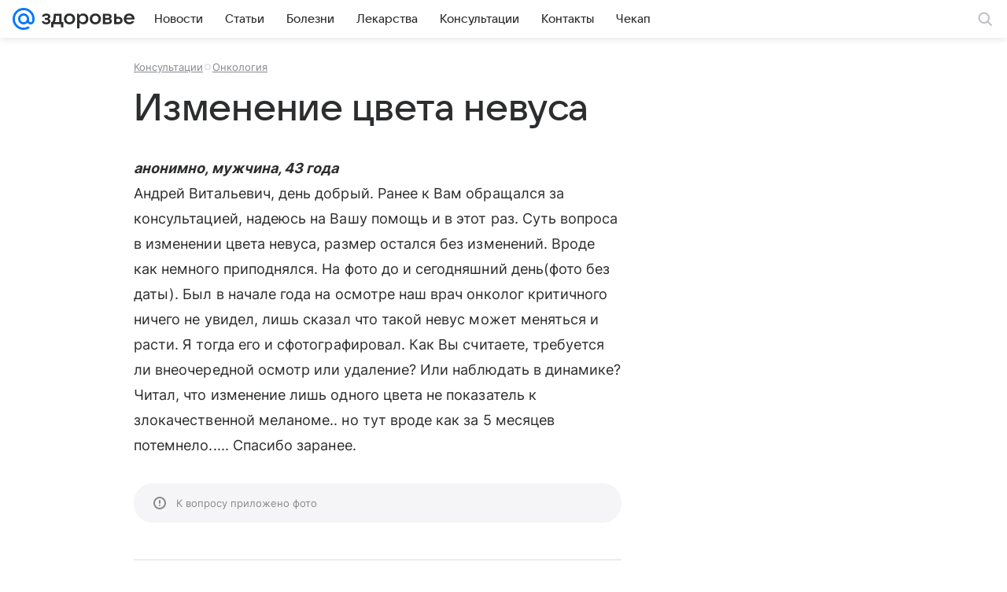

--- FILE ---
content_type: application/javascript; charset=utf-8
request_url: https://smartmedia.mail.ru/dist/mailRuMedia.js
body_size: 37076
content:
(function(){"use strict";var Bt=Array.isArray,La=Array.prototype.indexOf,Ir=Array.from,Cr=Object.defineProperty,je=Object.getOwnPropertyDescriptor,On=Object.getOwnPropertyDescriptors,Ra=Object.prototype,Na=Array.prototype,Er=Object.getPrototypeOf,Mn=Object.isExtensible;function ut(e){return typeof e=="function"}const Q=()=>{};function Wa(e){for(var t=0;t<e.length;t++)e[t]()}function Va(){var e,t,r=new Promise((n,i)=>{e=n,t=i});return{promise:r,resolve:e,reject:t}}function Hn(e,t){if(Array.isArray(e))return e;if(!(Symbol.iterator in e))return Array.from(e);const r=[];for(const n of e)if(r.push(n),r.length===t)break;return r}const oe=2,Ar=4,Gt=8,qe=16,Ee=32,Be=64,zn=128,fe=256,Yt=512,te=1024,he=2048,De=4096,pe=8192,Ge=16384,Qt=32768,ft=65536,Fn=1<<17,Ka=1<<18,Pt=1<<19,$n=1<<20,Pr=1<<21,Or=1<<22,Ye=1<<23,be=Symbol("$state"),jn=Symbol("legacy props"),Ua=Symbol(""),Mr=new class extends Error{name="StaleReactionError";message="The reaction that called `getAbortSignal()` was re-run or destroyed"};function qa(){throw new Error("https://svelte.dev/e/await_outside_boundary")}function Dn(e){throw new Error("https://svelte.dev/e/lifecycle_outside_component")}function Ba(){throw new Error("https://svelte.dev/e/async_derived_orphan")}function Ga(e){throw new Error("https://svelte.dev/e/effect_in_teardown")}function Ya(){throw new Error("https://svelte.dev/e/effect_in_unowned_derived")}function Qa(e){throw new Error("https://svelte.dev/e/effect_orphan")}function Ja(){throw new Error("https://svelte.dev/e/effect_update_depth_exceeded")}function Za(e){throw new Error("https://svelte.dev/e/props_invalid_value")}function Xa(){throw new Error("https://svelte.dev/e/state_descriptors_fixed")}function eo(){throw new Error("https://svelte.dev/e/state_prototype_fixed")}function to(){throw new Error("https://svelte.dev/e/state_unsafe_mutation")}const ro=1,no=2,io=16,ao=1,oo=2,Ln=4,so=8,lo=16,co=4,uo=1,fo=2,B=Symbol(),vo="http://www.w3.org/1999/xhtml",ho="@attach";function po(){console.warn("https://svelte.dev/e/select_multiple_invalid_value")}let _o=!1;function Rn(e){return e===this.v}function Nn(e,t){return e!=e?t==t:e!==t||e!==null&&typeof e=="object"||typeof e=="function"}function Wn(e){return!Nn(e,this.v)}let dt=!1,Gu=!1;function mo(){dt=!0}let K=null;function Jt(e){K=e}function Hr(e){return Kn().get(e)}function Vn(e,t){return Kn().set(e,t),t}function G(e,t=!1,r){K={p:K,c:null,e:null,s:e,x:null,l:dt&&!t?{s:null,u:null,$:[]}:null}}function Y(e){var t=K,r=t.e;if(r!==null){t.e=null;for(var n of r)si(n)}return K=t.p,{}}function Ot(){return!dt||K!==null&&K.l===null}function Kn(e){return K===null&&Dn(),K.c??=new Map(go(K)||void 0)}function go(e){let t=e.p;for(;t!==null;){const r=t.c;if(r!==null)return r;t=t.p}return null}const yo=new WeakMap;function bo(e){var t=E;if(t===null)return M.f|=Ye,e;if((t.f&Qt)===0){if((t.f&zn)===0)throw!t.parent&&e instanceof Error&&Un(e),e;t.b.error(e)}else zr(e,t)}function zr(e,t){for(;t!==null;){if((t.f&zn)!==0)try{t.b.error(e);return}catch(r){e=r}t=t.parent}throw e instanceof Error&&Un(e),e}function Un(e){const t=yo.get(e);t&&(Cr(e,"message",{value:t.message}),Cr(e,"stack",{value:t.stack}))}let Zt=[];function So(){var e=Zt;Zt=[],Wa(e)}function Xt(e){Zt.length===0&&queueMicrotask(So),Zt.push(e)}function wo(){for(var e=E.b;e!==null&&!e.has_pending_snippet();)e=e.parent;return e===null&&qa(),e}function er(e){var t=oe|he,r=M!==null&&(M.f&oe)!==0?M:null;return E===null||r!==null&&(r.f&fe)!==0?t|=fe:E.f|=Pt,{ctx:K,deps:null,effects:null,equals:Rn,f:t,fn:e,reactions:null,rv:0,v:B,wv:0,parent:r??E,ac:null}}function ko(e,t){let r=E;r===null&&Ba();var n=r.b,i=void 0,a=pt(B),o=null,c=!M;return jo(()=>{try{var l=e();o&&Promise.resolve(l).catch(()=>{})}catch(m){l=Promise.reject(m)}var f=()=>l;i=o?.then(f,f)??Promise.resolve(l),o=i;var d=q,p=n.pending;c&&(n.update_pending_count(1),p||d.increment());const v=(m,_=void 0)=>{o=null,p||d.activate(),_?_!==Mr&&(a.f|=Ye,rr(a,_)):((a.f&Ye)!==0&&(a.f^=Ye),rr(a,m)),c&&(n.update_pending_count(-1),p||d.decrement()),Yn()};if(i.then(v,m=>v(null,m||"unknown")),d)return()=>{queueMicrotask(()=>d.neuter())}}),new Promise(l=>{function f(d){function p(){d===i?l(a):f(i)}d.then(p,p)}f(i)})}function H(e){const t=er(e);return mi(t),t}function Fr(e){const t=er(e);return t.equals=Wn,t}function qn(e){var t=e.effects;if(t!==null){e.effects=null;for(var r=0;r<t.length;r+=1)le(t[r])}}function xo(e){for(var t=e.parent;t!==null;){if((t.f&oe)===0)return t;t=t.parent}return null}function $r(e){var t,r=E;Ie(xo(e));try{qn(e),t=wi(e)}finally{Ie(r)}return t}function Bn(e){var t=$r(e);if(e.equals(t)||(e.v=t,e.wv=bi()),!Ze){var r=(Re||(e.f&fe)!==0)&&e.deps!==null?De:te;ne(e,r)}}function Gn(e,t,r){const n=Ot()?er:Fr;if(t.length===0){r(e.map(n));return}var i=q,a=E,o=To(),c=wo();Promise.all(t.map(l=>ko(l))).then(l=>{i?.activate(),o();try{r([...e.map(n),...l])}catch(f){(a.f&Ge)===0&&zr(f,a)}i?.deactivate(),Yn()}).catch(l=>{c.error(l)})}function To(){var e=E,t=M,r=K,n=q;return function(){Ie(e),Te(t),Jt(r),n?.activate()}}function Yn(){Ie(null),Te(null),Jt(null)}const jr=new Set;let q=null,Qn=new Set,tr=[];function Jn(){const e=tr.shift();tr.length>0&&queueMicrotask(Jn),e()}let Mt=[],Dr=null,Lr=!1;class vt{current=new Map;#l=new Map;#i=new Set;#e=0;#c=null;#u=!1;#r=[];#a=[];#n=[];#t=[];#o=[];#f=[];#d=[];skipped_effects=new Set;process(t){Mt=[];for(const i of t)this.#h(i);if(this.#r.length===0&&this.#e===0){this.#v();var r=this.#n,n=this.#t;this.#n=[],this.#t=[],this.#o=[],q=null,Zn(r),Zn(n),q===null?q=this:jr.delete(this),this.#c?.resolve()}else this.#s(this.#n),this.#s(this.#t),this.#s(this.#o);for(const i of this.#r)yt(i);for(const i of this.#a)yt(i);this.#r=[],this.#a=[]}#h(t){t.f^=te;for(var r=t.first;r!==null;){var n=r.f,i=(n&(Ee|Be))!==0,a=i&&(n&te)!==0,o=a||(n&pe)!==0||this.skipped_effects.has(r);if(!o&&r.fn!==null){if(i)r.f^=te;else if((n&Ar)!==0)this.#t.push(r);else if((n&te)===0)if((n&Or)!==0){var c=r.b?.pending?this.#a:this.#r;c.push(r)}else or(r)&&((r.f&qe)!==0&&this.#o.push(r),yt(r));var l=r.first;if(l!==null){r=l;continue}}var f=r.parent;for(r=r.next;r===null&&f!==null;)r=f.next,f=f.parent}}#s(t){for(const r of t)((r.f&he)!==0?this.#f:this.#d).push(r),ne(r,te);t.length=0}capture(t,r){this.#l.has(t)||this.#l.set(t,r),this.current.set(t,t.v)}activate(){q=this}deactivate(){q=null;for(const t of Qn)if(Qn.delete(t),t(),q!==null)break}neuter(){this.#u=!0}flush(){Mt.length>0?Io():this.#v(),q===this&&(this.#e===0&&jr.delete(this),this.deactivate())}#v(){if(!this.#u)for(const t of this.#i)t();this.#i.clear()}increment(){this.#e+=1}decrement(){if(this.#e-=1,this.#e===0){for(const t of this.#f)ne(t,he),ht(t);for(const t of this.#d)ne(t,De),ht(t);this.#n=[],this.#t=[],this.flush()}else this.deactivate()}add_callback(t){this.#i.add(t)}settled(){return(this.#c??=Va()).promise}static ensure(){if(q===null){const t=q=new vt;jr.add(q),vt.enqueue(()=>{q===t&&t.flush()})}return q}static enqueue(t){tr.length===0&&queueMicrotask(Jn),tr.unshift(t)}}function Io(){var e=gt;Lr=!0;try{var t=0;for(pi(!0);Mt.length>0;){var r=vt.ensure();if(t++>1e3){var n,i;Co()}r.process(Mt),Le.clear()}}finally{Lr=!1,pi(e),Dr=null}}function Co(){try{Ja()}catch(e){zr(e,Dr)}}let Qe=null;function Zn(e){var t=e.length;if(t!==0){for(var r=0;r<t;){var n=e[r++];if((n.f&(Ge|pe))===0&&or(n)&&(Qe=[],yt(n),n.deps===null&&n.first===null&&n.nodes_start===null&&(n.teardown===null&&n.ac===null?di(n):n.fn=null),Qe?.length>0)){Le.clear();for(const i of Qe)yt(i);Qe=[]}}Qe=null}}function ht(e){for(var t=Dr=e;t.parent!==null;){t=t.parent;var r=t.f;if(Lr&&t===E&&(r&qe)!==0)return;if((r&(Be|Ee))!==0){if((r&te)===0)return;t.f^=te}}Mt.push(t)}const Le=new Map;function pt(e,t){var r={f:0,v:e,reactions:null,equals:Rn,rv:0,wv:0};return r}function se(e,t){const r=pt(e);return mi(r),r}function Eo(e,t=!1,r=!0){const n=pt(e);return t||(n.equals=Wn),dt&&r&&K!==null&&K.l!==null&&(K.l.s??=[]).push(n),n}function J(e,t,r=!1){M!==null&&(!xe||(M.f&Fn)!==0)&&Ot()&&(M.f&(oe|qe|Or|Fn))!==0&&!Oe?.includes(e)&&to();let n=r?Se(t):t;return rr(e,n)}function rr(e,t){if(!e.equals(t)){var r=e.v;Ze?Le.set(e,t):Le.set(e,r),e.v=t;var n=vt.ensure();n.capture(e,r),(e.f&oe)!==0&&((e.f&he)!==0&&$r(e),ne(e,(e.f&fe)===0?te:De)),e.wv=bi(),ei(e,he),Ot()&&E!==null&&(E.f&te)!==0&&(E.f&(Ee|Be))===0&&(de===null?Lo([e]):de.push(e))}return t}function Xn(e,t=1){var r=b(e),n=t===1?r++:r--;return J(e,r),n}function Rr(e){J(e,e.v+1)}function ei(e,t){var r=e.reactions;if(r!==null)for(var n=Ot(),i=r.length,a=0;a<i;a++){var o=r[a],c=o.f;if(!(!n&&o===E)){var l=(c&he)===0;l&&ne(o,t),(c&oe)!==0?ei(o,De):l&&((c&qe)!==0&&Qe!==null&&Qe.push(o),ht(o))}}}function Se(e){if(typeof e!="object"||e===null||be in e)return e;const t=Er(e);if(t!==Ra&&t!==Na)return e;var r=new Map,n=Bt(e),i=se(0),a=Xe,o=c=>{if(Xe===a)return c();var l=M,f=Xe;Te(null),yi(a);var d=c();return Te(l),yi(f),d};return n&&r.set("length",se(e.length)),new Proxy(e,{defineProperty(c,l,f){(!("value"in f)||f.configurable===!1||f.enumerable===!1||f.writable===!1)&&Xa();var d=r.get(l);return d===void 0?d=o(()=>{var p=se(f.value);return r.set(l,p),p}):J(d,f.value,!0),!0},deleteProperty(c,l){var f=r.get(l);if(f===void 0){if(l in c){const d=o(()=>se(B));r.set(l,d),Rr(i)}}else J(f,B),Rr(i);return!0},get(c,l,f){if(l===be)return e;var d=r.get(l),p=l in c;if(d===void 0&&(!p||je(c,l)?.writable)&&(d=o(()=>{var m=Se(p?c[l]:B),_=se(m);return _}),r.set(l,d)),d!==void 0){var v=b(d);return v===B?void 0:v}return Reflect.get(c,l,f)},getOwnPropertyDescriptor(c,l){var f=Reflect.getOwnPropertyDescriptor(c,l);if(f&&"value"in f){var d=r.get(l);d&&(f.value=b(d))}else if(f===void 0){var p=r.get(l),v=p?.v;if(p!==void 0&&v!==B)return{enumerable:!0,configurable:!0,value:v,writable:!0}}return f},has(c,l){if(l===be)return!0;var f=r.get(l),d=f!==void 0&&f.v!==B||Reflect.has(c,l);if(f!==void 0||E!==null&&(!d||je(c,l)?.writable)){f===void 0&&(f=o(()=>{var v=d?Se(c[l]):B,m=se(v);return m}),r.set(l,f));var p=b(f);if(p===B)return!1}return d},set(c,l,f,d){var p=r.get(l),v=l in c;if(n&&l==="length")for(var m=f;m<p.v;m+=1){var _=r.get(m+"");_!==void 0?J(_,B):m in c&&(_=o(()=>se(B)),r.set(m+"",_))}if(p===void 0)(!v||je(c,l)?.writable)&&(p=o(()=>se(void 0)),J(p,Se(f)),r.set(l,p));else{v=p.v!==B;var g=o(()=>Se(f));J(p,g)}var w=Reflect.getOwnPropertyDescriptor(c,l);if(w?.set&&w.set.call(d,f),!v){if(n&&typeof l=="string"){var I=r.get("length"),S=Number(l);Number.isInteger(S)&&S>=I.v&&J(I,S+1)}Rr(i)}return!0},ownKeys(c){b(i);var l=Reflect.ownKeys(c).filter(p=>{var v=r.get(p);return v===void 0||v.v!==B});for(var[f,d]of r)d.v!==B&&!(f in c)&&l.push(f);return l},setPrototypeOf(){eo()}})}function ti(e){try{if(e!==null&&typeof e=="object"&&be in e)return e[be]}catch{}return e}function Ao(e,t){return Object.is(ti(e),ti(t))}var ri,ni,ii,ai;function Po(){if(ri===void 0){ri=window,ni=/Firefox/.test(navigator.userAgent);var e=Element.prototype,t=Node.prototype,r=Text.prototype;ii=je(t,"firstChild").get,ai=je(t,"nextSibling").get,Mn(e)&&(e.__click=void 0,e.__className=void 0,e.__attributes=null,e.__style=void 0,e.__e=void 0),Mn(r)&&(r.__t=void 0)}}function Je(e=""){return document.createTextNode(e)}function we(e){return ii.call(e)}function nr(e){return ai.call(e)}function P(e,t){return we(e)}function Ae(e,t){{var r=we(e);return r instanceof Comment&&r.data===""?nr(r):r}}function Z(e,t=1,r=!1){let n=e;for(;t--;)n=nr(n);return n}function Oo(e){e.textContent=""}function Nr(){return!1}function Mo(e,t){if(t){const r=document.body;e.autofocus=!0,Xt(()=>{document.activeElement===r&&e.focus()})}}function Ht(e){var t=M,r=E;Te(null),Ie(null);try{return e()}finally{Te(t),Ie(r)}}function oi(e){E===null&&M===null&&Qa(),M!==null&&(M.f&fe)!==0&&E===null&&Ya(),Ze&&Ga()}function Ho(e,t){var r=t.last;r===null?t.last=t.first=e:(r.next=e,e.prev=r,t.last=e)}function ke(e,t,r,n=!0){var i=E;i!==null&&(i.f&pe)!==0&&(e|=pe);var a={ctx:K,deps:null,nodes_start:null,nodes_end:null,f:e|he,first:null,fn:t,last:null,next:null,parent:i,b:i&&i.b,prev:null,teardown:null,transitions:null,wv:0,ac:null};if(r)try{yt(a),a.f|=Qt}catch(l){throw le(a),l}else t!==null&&ht(a);if(n){var o=a;if(r&&o.deps===null&&o.teardown===null&&o.nodes_start===null&&o.first===o.last&&(o.f&Pt)===0&&(o=o.first),o!==null&&(o.parent=i,i!==null&&Ho(o,i),M!==null&&(M.f&oe)!==0&&(e&Be)===0)){var c=M;(c.effects??=[]).push(o)}}return a}function zo(e){const t=ke(Gt,null,!1);return ne(t,te),t.teardown=e,t}function ir(e){oi();var t=E.f,r=!M&&(t&Ee)!==0&&(t&Qt)===0;if(r){var n=K;(n.e??=[]).push(e)}else return si(e)}function si(e){return ke(Ar|$n,e,!1)}function Fo(e){return oi(),ke(Gt|$n,e,!0)}function $o(e){vt.ensure();const t=ke(Be|Pt,e,!0);return(r={})=>new Promise(n=>{r.outro?ar(t,()=>{le(t),n(void 0)}):(le(t),n(void 0))})}function _t(e){return ke(Ar,e,!1)}function jo(e){return ke(Or|Pt,e,!0)}function li(e,t=0){return ke(Gt|t,e,!0)}function X(e,t=[],r=[]){Gn(t,r,n=>{ke(Gt,()=>e(...n.map(b)),!0)})}function mt(e,t=0){var r=ke(qe|t,e,!0);return r}function Pe(e,t=!0){return ke(Ee|Pt,e,!0,t)}function ci(e){var t=e.teardown;if(t!==null){const r=Ze,n=M;_i(!0),Te(null);try{t.call(null)}finally{_i(r),Te(n)}}}function ui(e,t=!1){var r=e.first;for(e.first=e.last=null;r!==null;){const i=r.ac;i!==null&&Ht(()=>{i.abort(Mr)});var n=r.next;(r.f&Be)!==0?r.parent=null:le(r,t),r=n}}function Do(e){for(var t=e.first;t!==null;){var r=t.next;(t.f&Ee)===0&&le(t),t=r}}function le(e,t=!0){var r=!1;(t||(e.f&Ka)!==0)&&e.nodes_start!==null&&e.nodes_end!==null&&(fi(e.nodes_start,e.nodes_end),r=!0),ui(e,t&&!r),sr(e,0),ne(e,Ge);var n=e.transitions;if(n!==null)for(const a of n)a.stop();ci(e);var i=e.parent;i!==null&&i.first!==null&&di(e),e.next=e.prev=e.teardown=e.ctx=e.deps=e.fn=e.nodes_start=e.nodes_end=e.ac=null}function fi(e,t){for(;e!==null;){var r=e===t?null:nr(e);e.remove(),e=r}}function di(e){var t=e.parent,r=e.prev,n=e.next;r!==null&&(r.next=n),n!==null&&(n.prev=r),t!==null&&(t.first===e&&(t.first=n),t.last===e&&(t.last=r))}function ar(e,t){var r=[];Wr(e,r,!0),vi(r,()=>{le(e),t&&t()})}function vi(e,t){var r=e.length;if(r>0){var n=()=>--r||t();for(var i of e)i.out(n)}else t()}function Wr(e,t,r){if((e.f&pe)===0){if(e.f^=pe,e.transitions!==null)for(const o of e.transitions)(o.is_global||r)&&t.push(o);for(var n=e.first;n!==null;){var i=n.next,a=(n.f&ft)!==0||(n.f&Ee)!==0;Wr(n,t,a?r:!1),n=i}}}function Vr(e){hi(e,!0)}function hi(e,t){if((e.f&pe)!==0){e.f^=pe,(e.f&te)===0&&(ne(e,he),ht(e));for(var r=e.first;r!==null;){var n=r.next,i=(r.f&ft)!==0||(r.f&Ee)!==0;hi(r,i?t:!1),r=n}if(e.transitions!==null)for(const a of e.transitions)(a.is_global||t)&&a.in()}}let gt=!1;function pi(e){gt=e}let Ze=!1;function _i(e){Ze=e}let M=null,xe=!1;function Te(e){M=e}let E=null;function Ie(e){E=e}let Oe=null;function mi(e){M!==null&&(Oe===null?Oe=[e]:Oe.push(e))}let re=null,ce=0,de=null;function Lo(e){de=e}let gi=1,zt=0,Xe=zt;function yi(e){Xe=e}let Re=!1;function bi(){return++gi}function or(e){var t=e.f;if((t&he)!==0)return!0;if((t&De)!==0){var r=e.deps,n=(t&fe)!==0;if(r!==null){var i,a,o=(t&Yt)!==0,c=n&&E!==null&&!Re,l=r.length;if((o||c)&&(E===null||(E.f&Ge)===0)){var f=e,d=f.parent;for(i=0;i<l;i++)a=r[i],(o||!a?.reactions?.includes(f))&&(a.reactions??=[]).push(f);o&&(f.f^=Yt),c&&d!==null&&(d.f&fe)===0&&(f.f^=fe)}for(i=0;i<l;i++)if(a=r[i],or(a)&&Bn(a),a.wv>e.wv)return!0}(!n||E!==null&&!Re)&&ne(e,te)}return!1}function Si(e,t,r=!0){var n=e.reactions;if(n!==null&&!Oe?.includes(e))for(var i=0;i<n.length;i++){var a=n[i];(a.f&oe)!==0?Si(a,t,!1):t===a&&(r?ne(a,he):(a.f&te)!==0&&ne(a,De),ht(a))}}function wi(e){var t=re,r=ce,n=de,i=M,a=Re,o=Oe,c=K,l=xe,f=Xe,d=e.f;re=null,ce=0,de=null,Re=(d&fe)!==0&&(xe||!gt||M===null),M=(d&(Ee|Be))===0?e:null,Oe=null,Jt(e.ctx),xe=!1,Xe=++zt,e.ac!==null&&(Ht(()=>{e.ac.abort(Mr)}),e.ac=null);try{e.f|=Pr;var p=e.fn,v=p(),m=e.deps;if(re!==null){var _;if(sr(e,ce),m!==null&&ce>0)for(m.length=ce+re.length,_=0;_<re.length;_++)m[ce+_]=re[_];else e.deps=m=re;if(!Re||(d&oe)!==0&&e.reactions!==null)for(_=ce;_<m.length;_++)(m[_].reactions??=[]).push(e)}else m!==null&&ce<m.length&&(sr(e,ce),m.length=ce);if(Ot()&&de!==null&&!xe&&m!==null&&(e.f&(oe|De|he))===0)for(_=0;_<de.length;_++)Si(de[_],e);return i!==null&&i!==e&&(zt++,de!==null&&(n===null?n=de:n.push(...de))),(e.f&Ye)!==0&&(e.f^=Ye),v}catch(g){return bo(g)}finally{e.f^=Pr,re=t,ce=r,de=n,M=i,Re=a,Oe=o,Jt(c),xe=l,Xe=f}}function Ro(e,t){let r=t.reactions;if(r!==null){var n=La.call(r,e);if(n!==-1){var i=r.length-1;i===0?r=t.reactions=null:(r[n]=r[i],r.pop())}}r===null&&(t.f&oe)!==0&&(re===null||!re.includes(t))&&(ne(t,De),(t.f&(fe|Yt))===0&&(t.f^=Yt),qn(t),sr(t,0))}function sr(e,t){var r=e.deps;if(r!==null)for(var n=t;n<r.length;n++)Ro(e,r[n])}function yt(e){var t=e.f;if((t&Ge)===0){ne(e,te);var r=E,n=gt;E=e,gt=!0;try{(t&qe)!==0?Do(e):ui(e),ci(e);var i=wi(e);e.teardown=typeof i=="function"?i:null,e.wv=gi;var a}finally{gt=n,E=r}}}function b(e){var t=e.f,r=(t&oe)!==0;if(M!==null&&!xe){var n=E!==null&&(E.f&Ge)!==0;if(!n&&!Oe?.includes(e)){var i=M.deps;if((M.f&Pr)!==0)e.rv<zt&&(e.rv=zt,re===null&&i!==null&&i[ce]===e?ce++:re===null?re=[e]:(!Re||!re.includes(e))&&re.push(e));else{(M.deps??=[]).push(e);var a=e.reactions;a===null?e.reactions=[M]:a.includes(M)||a.push(M)}}}else if(r&&e.deps===null&&e.effects===null){var o=e,c=o.parent;c!==null&&(c.f&fe)===0&&(o.f^=fe)}if(Ze){if(Le.has(e))return Le.get(e);if(r){o=e;var l=o.v;return((o.f&te)===0&&o.reactions!==null||ki(o))&&(l=$r(o)),Le.set(o,l),l}}else r&&(o=e,or(o)&&Bn(o));if((e.f&Ye)!==0)throw e.v;return e.v}function ki(e){if(e.v===B)return!0;if(e.deps===null)return!1;for(const t of e.deps)if(Le.has(t)||(t.f&oe)!==0&&ki(t))return!0;return!1}function Ft(e){var t=xe;try{return xe=!0,e()}finally{xe=t}}const No=-7169;function ne(e,t){e.f=e.f&No|t}function Wo(e){if(!(typeof e!="object"||!e||e instanceof EventTarget)){if(be in e)Kr(e);else if(!Array.isArray(e))for(let t in e){const r=e[t];typeof r=="object"&&r&&be in r&&Kr(r)}}}function Kr(e,t=new Set){if(typeof e=="object"&&e!==null&&!(e instanceof EventTarget)&&!t.has(e)){t.add(e),e instanceof Date&&e.getTime();for(let n in e)try{Kr(e[n],t)}catch{}const r=Er(e);if(r!==Object.prototype&&r!==Array.prototype&&r!==Map.prototype&&r!==Set.prototype&&r!==Date.prototype){const n=On(r);for(let i in n){const a=n[i].get;if(a)try{a.call(e)}catch{}}}}}function Vo(e){return e.endsWith("capture")&&e!=="gotpointercapture"&&e!=="lostpointercapture"}const Ko=["beforeinput","click","change","dblclick","contextmenu","focusin","focusout","input","keydown","keyup","mousedown","mousemove","mouseout","mouseover","mouseup","pointerdown","pointermove","pointerout","pointerover","pointerup","touchend","touchmove","touchstart"];function Uo(e){return Ko.includes(e)}const qo={formnovalidate:"formNoValidate",ismap:"isMap",nomodule:"noModule",playsinline:"playsInline",readonly:"readOnly",defaultvalue:"defaultValue",defaultchecked:"defaultChecked",srcobject:"srcObject",novalidate:"noValidate",allowfullscreen:"allowFullscreen",disablepictureinpicture:"disablePictureInPicture",disableremoteplayback:"disableRemotePlayback"};function Bo(e){return e=e.toLowerCase(),qo[e]??e}const Go=["touchstart","touchmove"];function Yo(e){return Go.includes(e)}const xi=new Set,Ur=new Set;function Qo(e,t,r,n={}){function i(a){if(n.capture||$t.call(t,a),!a.cancelBubble)return Ht(()=>r?.call(this,a))}return e.startsWith("pointer")||e.startsWith("touch")||e==="wheel"?Xt(()=>{t.addEventListener(e,i,n)}):t.addEventListener(e,i,n),i}function qr(e){for(var t=0;t<e.length;t++)xi.add(e[t]);for(var r of Ur)r(e)}let Ti=null;function $t(e){var t=this,r=t.ownerDocument,n=e.type,i=e.composedPath?.()||[],a=i[0]||e.target;Ti=e;var o=0,c=Ti===e&&e.__root;if(c){var l=i.indexOf(c);if(l!==-1&&(t===document||t===window)){e.__root=t;return}var f=i.indexOf(t);if(f===-1)return;l<=f&&(o=l)}if(a=i[o]||e.target,a!==t){Cr(e,"currentTarget",{configurable:!0,get(){return a||r}});var d=M,p=E;Te(null),Ie(null);try{for(var v,m=[];a!==null;){var _=a.assignedSlot||a.parentNode||a.host||null;try{var g=a["__"+n];if(g!=null&&(!a.disabled||e.target===a))if(Bt(g)){var[w,...I]=g;w.apply(a,[e,...I])}else g.call(a,e)}catch(S){v?m.push(S):v=S}if(e.cancelBubble||_===t||_===null)break;a=_}if(v){for(let S of m)queueMicrotask(()=>{throw S});throw v}}finally{e.__root=t,delete e.currentTarget,Te(d),Ie(p)}}}function Br(e){var t=document.createElement("template");return t.innerHTML=e.replaceAll("<!>","<!---->"),t.content}function bt(e,t){var r=E;r.nodes_start===null&&(r.nodes_start=e,r.nodes_end=t)}function V(e,t){var r=(t&uo)!==0,n=(t&fo)!==0,i,a=!e.startsWith("<!>");return()=>{i===void 0&&(i=Br(a?e:"<!>"+e),r||(i=we(i)));var o=n||ni?document.importNode(i,!0):i.cloneNode(!0);if(r){var c=we(o),l=o.lastChild;bt(c,l)}else bt(o,o);return o}}function Jo(e,t,r="svg"){var n=!e.startsWith("<!>"),i=`<${r}>${n?e:"<!>"+e}</${r}>`,a;return()=>{if(!a){var o=Br(i),c=we(o);a=we(c)}var l=a.cloneNode(!0);return bt(l,l),l}}function lr(e,t){return Jo(e,t,"svg")}function ve(e=""){{var t=Je(e+"");return bt(t,t),t}}function et(){var e=document.createDocumentFragment(),t=document.createComment(""),r=Je();return e.append(t,r),bt(t,r),e}function T(e,t){e!==null&&e.before(t)}let Gr=!0;function tt(e,t){var r=t==null?"":typeof t=="object"?t+"":t;r!==(e.__t??=e.nodeValue)&&(e.__t=r,e.nodeValue=r+"")}function Ii(e,t){return Zo(e,t)}const St=new Map;function Zo(e,{target:t,anchor:r,props:n={},events:i,context:a,intro:o=!0}){Po();var c=new Set,l=p=>{for(var v=0;v<p.length;v++){var m=p[v];if(!c.has(m)){c.add(m);var _=Yo(m);t.addEventListener(m,$t,{passive:_});var g=St.get(m);g===void 0?(document.addEventListener(m,$t,{passive:_}),St.set(m,1)):St.set(m,g+1)}}};l(Ir(xi)),Ur.add(l);var f=void 0,d=$o(()=>{var p=r??t.appendChild(Je());return Pe(()=>{if(a){G({});var v=K;v.c=a}i&&(n.$$events=i),Gr=o,f=e(p,n)||{},Gr=!0,a&&Y()}),()=>{for(var v of c){t.removeEventListener(v,$t);var m=St.get(v);--m===0?(document.removeEventListener(v,$t),St.delete(v)):St.set(v,m)}Ur.delete(l),p!==r&&p.parentNode?.removeChild(p)}});return Yr.set(f,d),f}let Yr=new WeakMap;function Ci(e,t){const r=Yr.get(e);return r?(Yr.delete(e),r(t)):Promise.resolve()}function Ne(e,t,r=!1){var n=e,i=null,a=null,o=B,c=r?ft:0,l=!1;const f=(m,_=!0)=>{l=!0,v(_,m)};var d=null;function p(){d!==null&&(d.lastChild.remove(),n.before(d),d=null);var m=o?i:a,_=o?a:i;m&&Vr(m),_&&ar(_,()=>{o?a=null:i=null})}const v=(m,_)=>{if(o!==(o=m)){var g=Nr(),w=n;if(g&&(d=document.createDocumentFragment(),d.append(w=Je())),o?i??=_&&Pe(()=>_(w)):a??=_&&Pe(()=>_(w)),g){var I=q,S=o?i:a,y=o?a:i;S&&I.skipped_effects.delete(S),y&&I.skipped_effects.add(y),I.add_callback(p)}else p()}};mt(()=>{l=!1,t(f),l||v(null,null)},c)}function Qr(e,t){return t}function Xo(e,t,r){for(var n=e.items,i=[],a=t.length,o=0;o<a;o++)Wr(t[o].e,i,!0);var c=a>0&&i.length===0&&r!==null;if(c){var l=r.parentNode;Oo(l),l.append(r),n.clear(),Ce(e,t[0].prev,t[a-1].next)}vi(i,()=>{for(var f=0;f<a;f++){var d=t[f];c||(n.delete(d.k),Ce(e,d.prev,d.next)),le(d.e,!c)}})}function Jr(e,t,r,n,i,a=null){var o=e,c={flags:t,items:new Map,first:null};{var l=e;o=l.appendChild(Je())}var f=null,d=!1,p=new Map,v=Fr(()=>{var w=r();return Bt(w)?w:w==null?[]:Ir(w)}),m,_;function g(){es(_,m,c,p,o,i,t,n,r),a!==null&&(m.length===0?f?Vr(f):f=Pe(()=>a(o)):f!==null&&ar(f,()=>{f=null}))}mt(()=>{_??=E,m=b(v);var w=m.length;if(!(d&&w===0)){d=w===0;var I,S,y,k;if(Nr()){var A=new Set,C=q;for(S=0;S<w;S+=1){y=m[S],k=n(y,S);var F=c.items.get(k)??p.get(k);F?Ei(F,y,S):(I=Ai(null,c,null,null,y,k,S,i,t,r,!0),p.set(k,I)),A.add(k)}for(const[U,L]of c.items)A.has(U)||C.skipped_effects.add(L.e);C.add_callback(g)}else g();b(v)}})}function es(e,t,r,n,i,a,o,c,l){var f=t.length,d=r.items,p=r.first,v=p,m,_=null,g=[],w=[],I,S,y,k;for(k=0;k<f;k+=1){if(I=t[k],S=c(I,k),y=d.get(S),y===void 0){var A=n.get(S);if(A!==void 0){n.delete(S),d.set(S,A);var C=_?_.next:v;Ce(r,_,A),Ce(r,A,C),Zr(A,C,i),_=A}else{var F=v?v.e.nodes_start:i;_=Ai(F,r,_,_===null?r.first:_.next,I,S,k,a,o,l)}d.set(S,_),g=[],w=[],v=_.next;continue}if(Ei(y,I,k),(y.e.f&pe)!==0&&Vr(y.e),y!==v){if(m!==void 0&&m.has(y)){if(g.length<w.length){var U=w[0],L;_=U.prev;var Fe=g[0],it=g[g.length-1];for(L=0;L<g.length;L+=1)Zr(g[L],U,i);for(L=0;L<w.length;L+=1)m.delete(w[L]);Ce(r,Fe.prev,it.next),Ce(r,_,Fe),Ce(r,it,U),v=U,_=it,k-=1,g=[],w=[]}else m.delete(y),Zr(y,v,i),Ce(r,y.prev,y.next),Ce(r,y,_===null?r.first:_.next),Ce(r,_,y),_=y;continue}for(g=[],w=[];v!==null&&v.k!==S;)(v.e.f&pe)===0&&(m??=new Set).add(v),w.push(v),v=v.next;if(v===null)continue;y=v}g.push(y),_=y,v=y.next}if(v!==null||m!==void 0){for(var at=m===void 0?[]:Ir(m);v!==null;)(v.e.f&pe)===0&&at.push(v),v=v.next;var ot=at.length;if(ot>0){var It=f===0?i:null;Xo(r,at,It)}}e.first=r.first&&r.first.e,e.last=_&&_.e;for(var Ct of n.values())le(Ct.e);n.clear()}function Ei(e,t,r,n){rr(e.v,t),e.i=r}function Ai(e,t,r,n,i,a,o,c,l,f,d){var p=(l&ro)!==0,v=(l&io)===0,m=p?v?Eo(i,!1,!1):pt(i):i,_=(l&no)===0?o:pt(o),g={i:_,v:m,k:a,a:null,e:null,prev:r,next:n};try{if(e===null){var w=document.createDocumentFragment();w.append(e=Je())}return g.e=Pe(()=>c(e,m,_,f),_o),g.e.prev=r&&r.e,g.e.next=n&&n.e,r===null?d||(t.first=g):(r.next=g,r.e.next=g.e),n!==null&&(n.prev=g,n.e.prev=g.e),g}finally{}}function Zr(e,t,r){for(var n=e.next?e.next.e.nodes_start:r,i=t?t.e.nodes_start:r,a=e.e.nodes_start;a!==null&&a!==n;){var o=nr(a);i.before(a),a=o}}function Ce(e,t,r){t===null?e.first=r:(t.next=r,t.e.next=r&&r.e),r!==null&&(r.prev=t,r.e.prev=t&&t.e)}function cr(e,t,r=!1,n=!1,i=!1){var a=e,o="";X(()=>{var c=E;if(o!==(o=t()??"")&&(c.nodes_start!==null&&(fi(c.nodes_start,c.nodes_end),c.nodes_start=c.nodes_end=null),o!=="")){var l=o+"";r?l=`<svg>${l}</svg>`:n&&(l=`<math>${l}</math>`);var f=Br(l);if((r||n)&&(f=we(f)),bt(we(f),f.lastChild),r||n)for(;we(f);)a.before(we(f));else a.before(f)}})}function _e(e,t,...r){var n=e,i=Q,a;mt(()=>{i!==(i=t())&&(a&&(le(a),a=null),a=Pe(()=>i(n,...r)))},ft)}function Xr(e,t,r){var n=e,i,a,o=null,c=null;function l(){a&&(ar(a),a=null),o&&(o.lastChild.remove(),n.before(o),o=null),a=c,c=null}mt(()=>{if(i!==(i=t())){var f=Nr();if(i){var d=n;f&&(o=document.createDocumentFragment(),o.append(d=Je()),a&&q.skipped_effects.add(a)),c=Pe(()=>r(d,i))}f?q.add_callback(l):l()}},ft)}function ee(e,t){_t(()=>{var r=e.getRootNode(),n=r.host?r:r.head??r.ownerDocument.head;if(!n.querySelector("#"+t.hash)){const i=document.createElement("style");i.id=t.hash,i.textContent=t.code,n.appendChild(i)}})}function Pi(e,t,r){_t(()=>{var n=Ft(()=>t(e,r?.())||{});if(r&&n?.update){var i=!1,a={};li(()=>{var o=r();Wo(o),i&&Nn(a,o)&&(a=o,n.update(o))}),i=!0}if(n?.destroy)return()=>n.destroy()})}function ts(e,t){var r=void 0,n;mt(()=>{r!==(r=t())&&(n&&(le(n),n=null),r&&(n=Pe(()=>{_t(()=>r(e))})))})}function Oi(e){var t,r,n="";if(typeof e=="string"||typeof e=="number")n+=e;else if(typeof e=="object")if(Array.isArray(e)){var i=e.length;for(t=0;t<i;t++)e[t]&&(r=Oi(e[t]))&&(n&&(n+=" "),n+=r)}else for(r in e)e[r]&&(n&&(n+=" "),n+=r);return n}function rs(){for(var e,t,r=0,n="",i=arguments.length;r<i;r++)(e=arguments[r])&&(t=Oi(e))&&(n&&(n+=" "),n+=t);return n}function We(e){return typeof e=="object"?rs(e):e??""}const Mi=[...` 	
\r\f \v\uFEFF`];function ns(e,t,r){var n=e==null?"":""+e;if(t&&(n=n?n+" "+t:t),r){for(var i in r)if(r[i])n=n?n+" "+i:i;else if(n.length)for(var a=i.length,o=0;(o=n.indexOf(i,o))>=0;){var c=o+a;(o===0||Mi.includes(n[o-1]))&&(c===n.length||Mi.includes(n[c]))?n=(o===0?"":n.substring(0,o))+n.substring(c+1):o=c}}return n===""?null:n}function Hi(e,t=!1){var r=t?" !important;":";",n="";for(var i in e){var a=e[i];a!=null&&a!==""&&(n+=" "+i+": "+a+r)}return n}function en(e){return e[0]!=="-"||e[1]!=="-"?e.toLowerCase():e}function is(e,t){if(t){var r="",n,i;if(Array.isArray(t)?(n=t[0],i=t[1]):n=t,e){e=String(e).replaceAll(/\s*\/\*.*?\*\/\s*/g,"").trim();var a=!1,o=0,c=!1,l=[];n&&l.push(...Object.keys(n).map(en)),i&&l.push(...Object.keys(i).map(en));var f=0,d=-1;const g=e.length;for(var p=0;p<g;p++){var v=e[p];if(c?v==="/"&&e[p-1]==="*"&&(c=!1):a?a===v&&(a=!1):v==="/"&&e[p+1]==="*"?c=!0:v==='"'||v==="'"?a=v:v==="("?o++:v===")"&&o--,!c&&a===!1&&o===0){if(v===":"&&d===-1)d=p;else if(v===";"||p===g-1){if(d!==-1){var m=en(e.substring(f,d).trim());if(!l.includes(m)){v!==";"&&p++;var _=e.substring(f,p).trim();r+=" "+_+";"}}f=p+1,d=-1}}}}return n&&(r+=Hi(n)),i&&(r+=Hi(i,!0)),r=r.trim(),r===""?null:r}return e==null?null:String(e)}function Ve(e,t,r,n,i,a){var o=e.__className;if(o!==r||o===void 0){var c=ns(r,n,a);c==null?e.removeAttribute("class"):t?e.className=c:e.setAttribute("class",c),e.__className=r}else if(a&&i!==a)for(var l in a){var f=!!a[l];(i==null||f!==!!i[l])&&e.classList.toggle(l,f)}return a}function tn(e,t={},r,n){for(var i in r){var a=r[i];t[i]!==a&&(r[i]==null?e.style.removeProperty(i):e.style.setProperty(i,a,n))}}function wt(e,t,r,n){var i=e.__style;if(i!==t){var a=is(t,n);a==null?e.removeAttribute("style"):e.style.cssText=a,e.__style=t}else n&&(Array.isArray(n)?(tn(e,r?.[0],n[0]),tn(e,r?.[1],n[1],"important")):tn(e,r,n));return n}function rn(e,t,r=!1){if(e.multiple){if(t==null)return;if(!Bt(t))return po();for(var n of e.options)n.selected=t.includes(zi(n));return}for(n of e.options){var i=zi(n);if(Ao(i,t)){n.selected=!0;return}}(!r||t!==void 0)&&(e.selectedIndex=-1)}function as(e){var t=new MutationObserver(()=>{rn(e,e.__value)});t.observe(e,{childList:!0,subtree:!0,attributes:!0,attributeFilter:["value"]}),zo(()=>{t.disconnect()})}function zi(e){return"__value"in e?e.__value:e.value}const jt=Symbol("class"),Dt=Symbol("style"),Fi=Symbol("is custom element"),$i=Symbol("is html");function os(e,t){t?e.hasAttribute("selected")||e.setAttribute("selected",""):e.removeAttribute("selected")}function ie(e,t,r,n){var i=ji(e);i[t]!==(i[t]=r)&&(t==="loading"&&(e[Ua]=r),r==null?e.removeAttribute(t):typeof r!="string"&&Li(e).includes(t)?e[t]=r:e.setAttribute(t,r))}function ss(e,t,r,n,i=!1){var a=ji(e),o=a[Fi],c=!a[$i],l=t||{},f=e.tagName==="OPTION";for(var d in t)d in r||(r[d]=null);r.class?r.class=We(r.class):(n||r[jt])&&(r.class=null),r[Dt]&&(r.style??=null);var p=Li(e);for(const S in r){let y=r[S];if(f&&S==="value"&&y==null){e.value=e.__value="",l[S]=y;continue}if(S==="class"){var v=e.namespaceURI==="http://www.w3.org/1999/xhtml";Ve(e,v,y,n,t?.[jt],r[jt]),l[S]=y,l[jt]=r[jt];continue}if(S==="style"){wt(e,y,t?.[Dt],r[Dt]),l[S]=y,l[Dt]=r[Dt];continue}var m=l[S];if(!(y===m&&!(y===void 0&&e.hasAttribute(S)))){l[S]=y;var _=S[0]+S[1];if(_!=="$$")if(_==="on"){const k={},A="$$"+S;let C=S.slice(2);var g=Uo(C);if(Vo(C)&&(C=C.slice(0,-7),k.capture=!0),!g&&m){if(y!=null)continue;e.removeEventListener(C,l[A],k),l[A]=null}if(y!=null)if(g)e[`__${C}`]=y,qr([C]);else{let F=function(U){l[S].call(this,U)};l[A]=Qo(C,e,F,k)}else g&&(e[`__${C}`]=void 0)}else if(S==="style")ie(e,S,y);else if(S==="autofocus")Mo(e,!!y);else if(!o&&(S==="__value"||S==="value"&&y!=null))e.value=e.__value=y;else if(S==="selected"&&f)os(e,y);else{var w=S;c||(w=Bo(w));var I=w==="defaultValue"||w==="defaultChecked";if(y==null&&!o&&!I)if(a[S]=null,w==="value"||w==="checked"){let k=e;const A=t===void 0;if(w==="value"){let C=k.defaultValue;k.removeAttribute(w),k.defaultValue=C,k.value=k.__value=A?C:null}else{let C=k.defaultChecked;k.removeAttribute(w),k.defaultChecked=C,k.checked=A?C:!1}}else e.removeAttribute(S);else I||p.includes(w)&&(o||typeof y!="string")?(e[w]=y,w in a&&(a[w]=B)):typeof y!="function"&&ie(e,w,y)}}}return l}function me(e,t,r=[],n=[],i,a=!1){Gn(r,n,o=>{var c=void 0,l={},f=e.nodeName==="SELECT",d=!1;if(mt(()=>{var v=t(...o.map(b)),m=ss(e,c,v,i,a);d&&f&&"value"in v&&rn(e,v.value);for(let g of Object.getOwnPropertySymbols(l))v[g]||le(l[g]);for(let g of Object.getOwnPropertySymbols(v)){var _=v[g];g.description===ho&&(!c||_!==c[g])&&(l[g]&&le(l[g]),l[g]=Pe(()=>ts(e,()=>_))),m[g]=_}c=m}),f){var p=e;_t(()=>{rn(p,c.value,!0),as(p)})}d=!0})}function ji(e){return e.__attributes??={[Fi]:e.nodeName.includes("-"),[$i]:e.namespaceURI===vo}}var Di=new Map;function Li(e){var t=e.getAttribute("is")||e.nodeName,r=Di.get(t);if(r)return r;Di.set(t,r=[]);for(var n,i=e,a=Element.prototype;a!==i;){n=On(i);for(var o in n)n[o].set&&r.push(o);i=Er(i)}return r}const ls=()=>performance.now(),Me={tick:e=>requestAnimationFrame(e),now:()=>ls(),tasks:new Set};function Ri(){const e=Me.now();Me.tasks.forEach(t=>{t.c(e)||(Me.tasks.delete(t),t.f())}),Me.tasks.size!==0&&Me.tick(Ri)}function cs(e){let t;return Me.tasks.size===0&&Me.tick(Ri),{promise:new Promise(r=>{Me.tasks.add(t={c:e,f:r})}),abort(){Me.tasks.delete(t)}}}function ur(e,t){Ht(()=>{e.dispatchEvent(new CustomEvent(t))})}function us(e){if(e==="float")return"cssFloat";if(e==="offset")return"cssOffset";if(e.startsWith("--"))return e;const t=e.split("-");return t.length===1?t[0]:t[0]+t.slice(1).map(r=>r[0].toUpperCase()+r.slice(1)).join("")}function Ni(e){const t={},r=e.split(";");for(const n of r){const[i,a]=n.split(":");if(!i||a===void 0)break;const o=us(i.trim());t[o]=a.trim()}return t}const fs=e=>e;function nn(e,t,r,n){var i=(e&co)!==0,a="both",o,c=t.inert,l=t.style.overflow,f,d;function p(){return Ht(()=>o??=r()(t,n?.()??{},{direction:a}))}var v={is_global:i,in(){t.inert=c,ur(t,"introstart"),f=an(t,p(),d,1,()=>{ur(t,"introend"),f?.abort(),f=o=void 0,t.style.overflow=l})},out(w){t.inert=!0,ur(t,"outrostart"),d=an(t,p(),f,0,()=>{ur(t,"outroend"),w?.()})},stop:()=>{f?.abort(),d?.abort()}},m=E;if((m.transitions??=[]).push(v),Gr){var _=i;if(!_){for(var g=m.parent;g&&(g.f&ft)!==0;)for(;(g=g.parent)&&(g.f&qe)===0;);_=!g||(g.f&Qt)!==0}_&&_t(()=>{Ft(()=>v.in())})}}function an(e,t,r,n,i){var a=n===1;if(ut(t)){var o,c=!1;return Xt(()=>{if(!c){var w=t({direction:a?"in":"out"});o=an(e,w,r,n,i)}}),{abort:()=>{c=!0,o?.abort()},deactivate:()=>o.deactivate(),reset:()=>o.reset(),t:()=>o.t()}}if(r?.deactivate(),!t?.duration)return i(),{abort:Q,deactivate:Q,reset:Q,t:()=>n};const{delay:l=0,css:f,tick:d,easing:p=fs}=t;var v=[];if(a&&r===void 0&&(d&&d(0,1),f)){var m=Ni(f(0,1));v.push(m,m)}var _=()=>1-n,g=e.animate(v,{duration:l,fill:"forwards"});return g.onfinish=()=>{g.cancel();var w=r?.t()??1-n;r?.abort();var I=n-w,S=t.duration*Math.abs(I),y=[];if(S>0){var k=!1;if(f)for(var A=Math.ceil(S/16.666666666666668),C=0;C<=A;C+=1){var F=w+I*p(C/A),U=Ni(f(F,1-F));y.push(U),k||=U.overflow==="hidden"}k&&(e.style.overflow="hidden"),_=()=>{var L=g.currentTime;return w+I*p(L/S)},d&&cs(()=>{if(g.playState!=="running")return!1;var L=_();return d(L,1-L),!0})}g=e.animate(y,{duration:S,fill:"forwards"}),g.onfinish=()=>{_=()=>n,d?.(n,1-n),i()}},{abort:()=>{g&&(g.cancel(),g.effect=null,g.onfinish=Q)},deactivate:()=>{i=Q},reset:()=>{n===0&&d?.(1,0)},t:()=>_()}}function Wi(e,t){return e===t||e?.[be]===t}function on(e={},t,r,n){return _t(()=>{var i,a;return li(()=>{i=a,a=[],Ft(()=>{e!==r(...a)&&(t(e,...a),i&&Wi(r(...i),e)&&t(null,...i))})}),()=>{Xt(()=>{a&&Wi(r(...a),e)&&t(null,...a)})}}),e}let fr=!1;function ds(e){var t=fr;try{return fr=!1,[e(),fr]}finally{fr=t}}const vs={get(e,t){if(!e.exclude.includes(t))return e.props[t]},set(e,t){return!1},getOwnPropertyDescriptor(e,t){if(!e.exclude.includes(t)&&t in e.props)return{enumerable:!0,configurable:!0,value:e.props[t]}},has(e,t){return e.exclude.includes(t)?!1:t in e.props},ownKeys(e){return Reflect.ownKeys(e.props).filter(t=>!e.exclude.includes(t))}};function He(e,t,r){return new Proxy({props:e,exclude:t},vs)}const hs={get(e,t){if(!e.exclude.includes(t))return b(e.version),t in e.special?e.special[t]():e.props[t]},set(e,t,r){if(!(t in e.special)){var n=E;try{Ie(e.parent_effect),e.special[t]=ge({get[t](){return e.props[t]}},t,Ln)}finally{Ie(n)}}return e.special[t](r),Xn(e.version),!0},getOwnPropertyDescriptor(e,t){if(!e.exclude.includes(t)&&t in e.props)return{enumerable:!0,configurable:!0,value:e.props[t]}},deleteProperty(e,t){return e.exclude.includes(t)||(e.exclude.push(t),Xn(e.version)),!0},has(e,t){return e.exclude.includes(t)?!1:t in e.props},ownKeys(e){return Reflect.ownKeys(e.props).filter(t=>!e.exclude.includes(t))}};function dr(e,t){return new Proxy({props:e,exclude:t,special:{},version:pt(0),parent_effect:E},hs)}const ps={get(e,t){let r=e.props.length;for(;r--;){let n=e.props[r];if(ut(n)&&(n=n()),typeof n=="object"&&n!==null&&t in n)return n[t]}},set(e,t,r){let n=e.props.length;for(;n--;){let i=e.props[n];ut(i)&&(i=i());const a=je(i,t);if(a&&a.set)return a.set(r),!0}return!1},getOwnPropertyDescriptor(e,t){let r=e.props.length;for(;r--;){let n=e.props[r];if(ut(n)&&(n=n()),typeof n=="object"&&n!==null&&t in n){const i=je(n,t);return i&&!i.configurable&&(i.configurable=!0),i}}},has(e,t){if(t===be||t===jn)return!1;for(let r of e.props)if(ut(r)&&(r=r()),r!=null&&t in r)return!0;return!1},ownKeys(e){const t=[];for(let r of e.props)if(ut(r)&&(r=r()),!!r){for(const n in r)t.includes(n)||t.push(n);for(const n of Object.getOwnPropertySymbols(r))t.includes(n)||t.push(n)}return t}};function Vi(...e){return new Proxy({props:e},ps)}function ge(e,t,r,n){var i=!dt||(r&oo)!==0,a=(r&so)!==0,o=(r&lo)!==0,c=n,l=!0,f=()=>(l&&(l=!1,c=o?Ft(n):n),c),d;if(a){var p=be in e||jn in e;d=je(e,t)?.set??(p&&t in e?y=>e[t]=y:void 0)}var v,m=!1;a?[v,m]=ds(()=>e[t]):v=e[t],v===void 0&&n!==void 0&&(v=f(),d&&(i&&Za(),d(v)));var _;if(i?_=()=>{var y=e[t];return y===void 0?f():(l=!0,y)}:_=()=>{var y=e[t];return y!==void 0&&(c=void 0),y===void 0?c:y},i&&(r&Ln)===0)return _;if(d){var g=e.$$legacy;return(function(y,k){return arguments.length>0?((!i||!k||g||m)&&d(k?_():y),y):_()})}var w=!1,I=((r&ao)!==0?er:Fr)(()=>(w=!1,_()));a&&b(I);var S=E;return(function(y,k){if(arguments.length>0){const A=k?b(I):i&&a?Se(y):y;return J(I,A),w=!0,c!==void 0&&(c=A),y}return Ze&&w||(S.f&Ge)!==0?I.v:b(I)})}function sn(e){K===null&&Dn(),dt&&K.l!==null?_s(K).m.push(e):ir(()=>{const t=Ft(e);if(typeof t=="function")return t})}function _s(e){var t=e.l;return t.u??={a:[],b:[],m:[]}}const ms="5";typeof window<"u"&&((window.__svelte??={}).v??=new Set).add(ms);const ln=Se({value:!1}),Ki=Symbol("dataContext"),gs=({adapter:e})=>{let t=se([]),r=se(!1);const n=async(o=!1)=>{if(b(r)||ln.value)return;J(r,!0);const c=await e.api.getData(o);J(t,b(t).concat(c)),J(r,!1)},a={isLoading:()=>b(r),data:()=>b(t),init:async()=>{await e.api.init(),await n(!0)},getNextPage:n,adapter:e};return Vn(Ki,a),a},cn=()=>Hr(Ki),Ui=Symbol("themeContext"),ys=e=>{const t={theme:e,themeClass:`vkui--media--${e}`};return Vn(Ui,t),t},rt=()=>Hr(Ui);var bs=V("<div><!></div>");const Ss={hash:"svelte-fyne6w",code:".vkui--media--light.svelte-fyne6w {--vkui--animation_duration_m: 0.2s;--vkui--animation_easing_default: cubic-bezier(0.3, 0.3, 0.5, 1);--vkui--color_background_content: #ffffff;--vkui--color_background_content--hover: #f5f5f7;--vkui--color_background_content--active: #ebecef;--vkui--color_background_contrast: #ffffff;--vkui--color_background_contrast--hover: #f5f5f7;--vkui--color_background_contrast--active: #ebecef;--vkui--color_background_modal: #ffffff;--vkui--color_background_modal--hover: #f5f5f7;--vkui--color_background_modal--active: #ebecef;--vkui--color_background_secondary: #f0f1f3;--vkui--color_background_secondary--hover: #e6e8ec;--vkui--color_background_secondary--active: #dddfe4;--vkui--color_field_border_alpha: rgba(0, 16, 61, 0.12);--vkui--color_field_border_alpha--hover: rgba(0, 16, 61, 0.16);--vkui--color_field_border_alpha--active: rgba(0, 16, 61, 0.2);--vkui--color_icon_secondary: #a5a7ad;--vkui--color_icon_secondary--hover: #9ea1a9;--vkui--color_icon_secondary--active: #989ba4;--vkui--color_overlay_primary: rgba(0, 0, 0, 0.4);--vkui--color_overlay_primary--hover: rgba(0, 0, 0, 0.44);--vkui--color_overlay_primary--active: rgba(0, 0, 0, 0.48);--vkui--color_separator_secondary: #e6e7eb;--vkui--color_separator_secondary--hover: #dddee4;--vkui--color_separator_secondary--active: #d4d6dd;--vkui--color_text_accent_themed: #0070f0;--vkui--color_text_accent_themed--hover: #006ce9;--vkui--color_text_accent_themed--active: #0068e2;--vkui--color_text_contrast: #ffffff;--vkui--color_text_contrast--hover: #f5f5f7;--vkui--color_text_contrast--active: #ebecef;--vkui--color_text_link: #0070f0;--vkui--color_text_link--hover: #006ce9;--vkui--color_text_link--active: #0068e2;--vkui--color_text_primary: #2c2d2e;--vkui--color_text_primary--hover: #2a2c2f;--vkui--color_text_primary--active: #282b2f;--vkui--color_text_primary_invariably: #2c2d2e;--vkui--color_text_primary_invariably--hover: #2a2c2f;--vkui--color_text_primary_invariably--active: #282b2f;--vkui--color_text_secondary: #87898f;--vkui--color_text_secondary--hover: #82848c;--vkui--color_text_secondary--active: #7c7f88;--vkui--color_text_tertiary: #aaadb3;--vkui--color_text_tertiary--hover: #a3a7ae;--vkui--color_text_tertiary--active: #9ca0aa;--vkui--color_transparent: transparent;--vkui--color_transparent--hover: rgba(0, 16, 61, 0.04);--vkui--color_transparent--active: rgba(0, 16, 61, 0.08);--vkui--grid_column_x2--regular: 100%;--vkui--grid_column_x2--compact_x: 280px;--vkui--grid_column_x2--compact: 430px;--vkui--grid_column_x2--large: 580px;--vkui--grid_wrapper_content--regular: 100%;--vkui--grid_wrapper_content--compact_x: 620px;--vkui--grid_wrapper_content--compact: 940px;--vkui--grid_wrapper_content--large: 1260px;--vkui--size_border_radius--regular: 8px;--vkui--size_card_border_radius--regular: 16px;--vkui--spacing_size_2xl: 16px;--vkui--color_image_border_alpha: rgba(0, 16, 61, 0.08);--vkui--color_image_border_alpha--hover: rgba(0, 16, 61, 0.12);--vkui--color_image_border_alpha--active: rgba(0, 16, 61, 0.16);--vkui--theme_name_base: 'media';--vkui--colors_scheme: light;}.vkui--media--dark.svelte-fyne6w {--vkui--animation_duration_m: 0.2s;--vkui--animation_easing_default: cubic-bezier(0.3, 0.3, 0.5, 1);--vkui--color_background_content: #232324;--vkui--color_background_content--hover: #2c2c2d;--vkui--color_background_content--active: #353536;--vkui--color_background_contrast: #ffffff;--vkui--color_background_contrast--hover: #ebedf0;--vkui--color_background_contrast--active: #d7d8db;--vkui--color_background_modal: #303030;--vkui--color_background_modal--hover: #383838;--vkui--color_background_modal--active: #414141;--vkui--color_background_secondary: #2a2a2b;--vkui--color_background_secondary--hover: #333333;--vkui--color_background_secondary--active: #3b3b3c;--vkui--color_field_border_alpha: rgba(255, 255, 255, 0.16);--vkui--color_field_border_alpha--hover: rgba(255, 255, 255, 0.2);--vkui--color_field_border_alpha--active: rgba(255, 255, 255, 0.24);--vkui--color_icon_secondary: #9c9da2;--vkui--color_icon_secondary--hover: #a0a1a6;--vkui--color_icon_secondary--active: #a4a5a9;--vkui--color_overlay_primary: rgba(0, 0, 0, 0.72);--vkui--color_overlay_primary--hover: rgba(0, 0, 0, 0.76);--vkui--color_overlay_primary--active: rgba(0, 0, 0, 0.8);--vkui--color_separator_secondary: #181818;--vkui--color_separator_secondary--hover: #212121;--vkui--color_separator_secondary--active: #2a2a2a;--vkui--color_text_accent_themed: #ffffff;--vkui--color_text_accent_themed--hover: #ebedf0;--vkui--color_text_accent_themed--active: #d7d8db;--vkui--color_text_contrast: #ffffff;--vkui--color_text_contrast--hover: #ebedf0;--vkui--color_text_contrast--active: #d7d8db;--vkui--color_text_link: #1a85ff;--vkui--color_text_link--hover: #238aff;--vkui--color_text_link--active: #2c8fff;--vkui--color_text_primary: #e7e8ea;--vkui--color_text_primary--hover: #e8e9eb;--vkui--color_text_primary--active: #e9eaec;--vkui--color_text_primary_invariably: #2c2d2e;--vkui--color_text_primary_invariably--hover: #343536;--vkui--color_text_primary_invariably--active: #3d3e3f;--vkui--color_text_secondary: #8c8e94;--vkui--color_text_secondary--hover: #919398;--vkui--color_text_secondary--active: #95979d;--vkui--color_text_tertiary: #74767a;--vkui--color_text_tertiary--hover: #7a7b7f;--vkui--color_text_tertiary--active: #7f8185;--vkui--color_transparent: transparent;--vkui--color_transparent--hover: rgba(255, 255, 255, 0.04);--vkui--color_transparent--active: rgba(255, 255, 255, 0.08);--vkui--grid_column_x2--regular: 100%;--vkui--grid_column_x2--compact_x: 280px;--vkui--grid_column_x2--compact: 430px;--vkui--grid_column_x2--large: 580px;--vkui--grid_wrapper_content--regular: 100%;--vkui--grid_wrapper_content--compact_x: 620px;--vkui--grid_wrapper_content--compact: 940px;--vkui--grid_wrapper_content--large: 1260px;--vkui--size_border_radius--regular: 8px;--vkui--size_card_border_radius--regular: 16px;--vkui--spacing_size_2xl: 16px;--vkui--color_image_border_alpha: rgba(255, 255, 255, 0.08);--vkui--color_image_border_alpha--hover: rgba(255, 255, 255, 0.12);--vkui--color_image_border_alpha--active: rgba(255, 255, 255, 0.16);--vkui--theme_name_base: 'media';--vkui--colors_scheme: dark;}:root {--sml--elevation1: 0px 6px 20px 0px rgba(0, 16, 61, 0.07);--sml--elevation2: 0px 10px 24px 0px rgba(0, 16, 61, 0.11);}"};function qi(e,t){G(t,!0),ee(e,Ss);const r=He(t,["$$slots","$$events","$$legacy","class","children"]),{themeClass:n}=rt();var i=bs();me(i,()=>({class:[t.class,n],...r}),void 0,void 0,"svelte-fyne6w");var a=P(i);_e(a,()=>t.children??Q),T(e,i),Y()}var ws=V('<div><!> <div class="trigger-36pRPG"></div></div>');const ks={hash:"svelte-dzxs9u",code:".trigger-36pRPG {height:4px;width:100%;z-index:10000;}"};function xs(e,t){G(t,!0),ee(e,ks);const r=ge(t,"root",3,"window");let n,i;sn(()=>{const d=new IntersectionObserver(async([p])=>{p.isIntersecting&&(d.disconnect(),await t.onScrollPast(),d.observe(n))},{threshold:0,rootMargin:"100%",root:r()==="wrapper"?i:window.document});d.observe(n)});const{data:a}=cn();let o=se(0);Fo(()=>{a().length!==0&&J(o,window.scrollY,!0)}),ir(()=>{window.scrollTo({top:b(o)})});var c=ws(),l=P(c);_e(l,()=>t.children??Q);var f=Z(l,2);on(f,d=>n=d,()=>n),on(c,d=>i=d,()=>i),X(()=>Ve(c,1,We([t.class]))),T(e,c),Y()}const j={fontHeadline1:{regular:{fontSize:16,lineHeight:20,fontFamily:"VKSansDisplay, MailSans, Inter, Helvetica, Arial, sans-serif",fontWeight:500},compact:{fontSize:15,lineHeight:20}},fontHeadline2:{regular:{fontSize:15,lineHeight:20,fontFamily:"VKSansDisplay, MailSans, Inter, Helvetica, Arial, sans-serif",fontWeight:500},compact:{fontSize:14,lineHeight:20}},fontParagraph:{regular:{fontSize:15,lineHeight:20,fontFamily:"Inter, Helvetica, Arial, sans-serif",fontWeight:400}},fontSubhead:{regular:{fontSize:14,lineHeight:18,fontFamily:"VKSansDisplay, MailSans, Inter, Helvetica, Arial, sans-serif",fontWeight:400},compact:{fontSize:13,lineHeight:18}},fontFootnote:{regular:{fontSize:13,lineHeight:18,fontFamily:"Inter, Helvetica, Arial, sans-serif",fontWeight:400}},fontCaption1:{regular:{fontSize:12,lineHeight:16,fontFamily:"Inter, Helvetica, Arial, sans-serif",fontWeight:400}},fontCaption1Caps:{regular:{fontSize:12,lineHeight:16,fontFamily:"Inter, Helvetica, Arial, sans-serif",fontWeight:400,textTransform:"uppercase",letterSpacing:"0.26px"}},fontCaption2:{regular:{fontSize:11,lineHeight:14,fontFamily:"Inter, Helvetica, Arial, sans-serif",fontWeight:400}},fontCaption2Caps:{regular:{fontSize:11,lineHeight:14,fontFamily:"Inter, Helvetica, Arial, sans-serif",fontWeight:400,textTransform:"uppercase",letterSpacing:"0.22px"}},fontCaption3:{regular:{fontSize:9,lineHeight:12,fontFamily:"Inter, Helvetica, Arial, sans-serif",fontWeight:400}},fontCaption3Caps:{regular:{fontSize:9,lineHeight:12,fontFamily:"Inter, Helvetica, Arial, sans-serif",fontWeight:400,textTransform:"uppercase",letterSpacing:"0.16px"}},mediaFontMediaTitle1:{regular:{fontFamily:"VKSansDisplay, MailSans, Inter, Helvetica, Arial, sans-serif",fontWeight:500,fontSize:30,lineHeight:36,letterSpacing:"-0.005em"},compact:{fontFamily:"VKSansDisplay, MailSans, Inter, Helvetica, Arial, sans-serif",fontWeight:500,fontSize:48,lineHeight:56,letterSpacing:"-0.005em"}},mediaFontMediaTitle2:{regular:{fontFamily:"VKSansDisplay, MailSans, Inter, Helvetica, Arial, sans-serif",fontWeight:500,fontSize:28,lineHeight:34,letterSpacing:"-0.005em"},compact:{fontFamily:"VKSansDisplay, MailSans, Inter, Helvetica, Arial, sans-serif",fontWeight:500,fontSize:36,lineHeight:44,letterSpacing:"-0.005em"}},mediaFontMediaTitle3:{regular:{fontFamily:"VKSansDisplay, MailSans, Inter, Helvetica, Arial, sans-serif",fontWeight:500,fontSize:26,lineHeight:32,letterSpacing:"-0.005em"},compact:{fontFamily:"VKSansDisplay, MailSans, Inter, Helvetica, Arial, sans-serif",fontWeight:500,fontSize:32,lineHeight:40,letterSpacing:"-0.005em"}},mediaFontMediaTitle4:{regular:{fontFamily:"VKSansDisplay, MailSans, Inter, Helvetica, Arial, sans-serif",fontWeight:500,fontSize:24,lineHeight:30,letterSpacing:"-0.005em"},compact:{fontFamily:"VKSansDisplay, MailSans, Inter, Helvetica, Arial, sans-serif",fontWeight:500,fontSize:28,lineHeight:36,letterSpacing:"-0.005em"}},mediaFontMediaTitle5:{regular:{fontFamily:"VKSansDisplay, MailSans, Inter, Helvetica, Arial, sans-serif",fontWeight:500,fontSize:22,lineHeight:28,letterSpacing:"-0.005em"},compact:{fontFamily:"VKSansDisplay, MailSans, Inter, Helvetica, Arial, sans-serif",fontWeight:500,fontSize:24,lineHeight:32,letterSpacing:"-0.005em"}},mediaFontMediaTitle6:{regular:{fontFamily:"VKSansDisplay, MailSans, Inter, Helvetica, Arial, sans-serif",fontWeight:500,fontSize:20,lineHeight:26,letterSpacing:"-0.005em"},compact:{fontFamily:"VKSansDisplay, MailSans, Inter, Helvetica, Arial, sans-serif",fontWeight:500,fontSize:22,lineHeight:28,letterSpacing:"-0.005em"}},widthToTablet:"(max-width: 979px)"},D={fontHeadline1:{regular:{fontSize:16,lineHeight:20,fontFamily:"VKSansDisplay, MailSans, Inter, Helvetica, Arial, sans-serif",fontWeight:500},compact:{fontSize:15,lineHeight:20}},fontHeadline2:{regular:{fontSize:15,lineHeight:20,fontFamily:"VKSansDisplay, MailSans, Inter, Helvetica, Arial, sans-serif",fontWeight:500},compact:{fontSize:14,lineHeight:20}},fontParagraph:{regular:{fontSize:15,lineHeight:20,fontFamily:"Inter, Helvetica, Arial, sans-serif",fontWeight:400}},fontSubhead:{regular:{fontSize:14,lineHeight:18,fontFamily:"VKSansDisplay, MailSans, Inter, Helvetica, Arial, sans-serif",fontWeight:400},compact:{fontSize:13,lineHeight:18}},fontFootnote:{regular:{fontSize:13,lineHeight:18,fontFamily:"Inter, Helvetica, Arial, sans-serif",fontWeight:400}},fontCaption1:{regular:{fontSize:12,lineHeight:16,fontFamily:"Inter, Helvetica, Arial, sans-serif",fontWeight:400}},fontCaption1Caps:{regular:{fontSize:12,lineHeight:16,fontFamily:"Inter, Helvetica, Arial, sans-serif",fontWeight:400,textTransform:"uppercase",letterSpacing:"0.26px"}},fontCaption2:{regular:{fontSize:11,lineHeight:14,fontFamily:"Inter, Helvetica, Arial, sans-serif",fontWeight:400}},fontCaption2Caps:{regular:{fontSize:11,lineHeight:14,fontFamily:"Inter, Helvetica, Arial, sans-serif",fontWeight:400,textTransform:"uppercase",letterSpacing:"0.22px"}},fontCaption3:{regular:{fontSize:9,lineHeight:12,fontFamily:"Inter, Helvetica, Arial, sans-serif",fontWeight:400}},fontCaption3Caps:{regular:{fontSize:9,lineHeight:12,fontFamily:"Inter, Helvetica, Arial, sans-serif",fontWeight:400,textTransform:"uppercase",letterSpacing:"0.16px"}},mediaFontMediaTitle1:{regular:{fontFamily:"VKSansDisplay, MailSans, Inter, Helvetica, Arial, sans-serif",fontWeight:500,fontSize:30,lineHeight:36,letterSpacing:"-0.005em"},compact:{fontFamily:"VKSansDisplay, MailSans, Inter, Helvetica, Arial, sans-serif",fontWeight:500,fontSize:48,lineHeight:56,letterSpacing:"-0.005em"}},mediaFontMediaTitle2:{regular:{fontFamily:"VKSansDisplay, MailSans, Inter, Helvetica, Arial, sans-serif",fontWeight:500,fontSize:28,lineHeight:34,letterSpacing:"-0.005em"},compact:{fontFamily:"VKSansDisplay, MailSans, Inter, Helvetica, Arial, sans-serif",fontWeight:500,fontSize:36,lineHeight:44,letterSpacing:"-0.005em"}},mediaFontMediaTitle3:{regular:{fontFamily:"VKSansDisplay, MailSans, Inter, Helvetica, Arial, sans-serif",fontWeight:500,fontSize:26,lineHeight:32,letterSpacing:"-0.005em"},compact:{fontFamily:"VKSansDisplay, MailSans, Inter, Helvetica, Arial, sans-serif",fontWeight:500,fontSize:32,lineHeight:40,letterSpacing:"-0.005em"}},mediaFontMediaTitle4:{regular:{fontFamily:"VKSansDisplay, MailSans, Inter, Helvetica, Arial, sans-serif",fontWeight:500,fontSize:24,lineHeight:30,letterSpacing:"-0.005em"},compact:{fontFamily:"VKSansDisplay, MailSans, Inter, Helvetica, Arial, sans-serif",fontWeight:500,fontSize:28,lineHeight:36,letterSpacing:"-0.005em"}},mediaFontMediaTitle5:{regular:{fontFamily:"VKSansDisplay, MailSans, Inter, Helvetica, Arial, sans-serif",fontWeight:500,fontSize:22,lineHeight:28,letterSpacing:"-0.005em"},compact:{fontFamily:"VKSansDisplay, MailSans, Inter, Helvetica, Arial, sans-serif",fontWeight:500,fontSize:24,lineHeight:32,letterSpacing:"-0.005em"}},mediaFontMediaTitle6:{regular:{fontFamily:"VKSansDisplay, MailSans, Inter, Helvetica, Arial, sans-serif",fontWeight:500,fontSize:20,lineHeight:26,letterSpacing:"-0.005em"},compact:{fontFamily:"VKSansDisplay, MailSans, Inter, Helvetica, Arial, sans-serif",fontWeight:500,fontSize:22,lineHeight:28,letterSpacing:"-0.005em"}}},kt=e=>Object.fromEntries(Object.entries(e).map(([t,r])=>typeof r=="number"&&["lineHeight","fontSize"].includes(t)?[t,`${r}px`]:[t,r]));var Ts=V("<span><!></span>");const Is={hash:"svelte-lo8mol",code:".mediaTitle-2ncT7i {display:block;font-family:var(--sizedStyles-fontFamily-ltcnrb);font-weight:var(--sizedStyles-fontWeight-ltcnrb);font-size:var(--sizedStyles-fontSize-ltcnrb);line-height:var(--sizedStyles-lineHeight-ltcnrb);letter-spacing:var(--sizedStyles-letterSpacing-ltcnrb);}"};function Bi(e,t){G(t,!0),ee(e,Is);const r=ge(t,"level",3,"1"),n=ge(t,"compact",3,!1),i=He(t,["$$slots","$$events","$$legacy","level","compact","class","children"]),{theme:a}=rt(),o=H(()=>{switch(a){case"dark":return{1:{...D.mediaFontMediaTitle1.regular,...n()?D.mediaFontMediaTitle1.compact:{}},2:{...D.mediaFontMediaTitle2.regular,...n()?D.mediaFontMediaTitle2.compact:{}},3:{...D.mediaFontMediaTitle3.regular,...n()?D.mediaFontMediaTitle3.compact:{}},4:{...D.mediaFontMediaTitle4.regular,...n()?D.mediaFontMediaTitle4.compact:{}},5:{...D.mediaFontMediaTitle5.regular,...n()?D.mediaFontMediaTitle5.compact:{}},6:{...D.mediaFontMediaTitle6.regular,...n()?D.mediaFontMediaTitle6.compact:{}}};case"light":return{1:{...j.mediaFontMediaTitle1.regular,...n()?j.mediaFontMediaTitle1.compact:{}},2:{...j.mediaFontMediaTitle2.regular,...n()?j.mediaFontMediaTitle2.compact:{}},3:{...j.mediaFontMediaTitle3.regular,...n()?j.mediaFontMediaTitle3.compact:{}},4:{...j.mediaFontMediaTitle4.regular,...n()?j.mediaFontMediaTitle4.compact:{}},5:{...j.mediaFontMediaTitle5.regular,...n()?j.mediaFontMediaTitle5.compact:{}},6:{...j.mediaFontMediaTitle6.regular,...n()?j.mediaFontMediaTitle6.compact:{}}}}}),c=H(()=>kt(b(o)[r()]));var l=Ts();me(l,()=>({class:[t.class,"mediaTitle-2ncT7i"],...i,style:`--sizedStyles-fontFamily-ltcnrb:${b(c).fontFamily??""};--sizedStyles-fontWeight-ltcnrb:${b(c).fontWeight??""};--sizedStyles-fontSize-ltcnrb:${b(c).fontSize??""};--sizedStyles-lineHeight-ltcnrb:${b(c).lineHeight??""};--sizedStyles-letterSpacing-ltcnrb:${b(c).letterSpacing??""};`}));var f=P(l);_e(f,()=>t.children??Q),T(e,l),Y()}const ze={templateTitle:"sm-template-title",cardWrapper:"sm-card-wrapper",cardDislikeButton:"sm-card-dislike-button",cardTitle:"sm-card-title",cardSource:"sm-card-source",cardImage:"sm-card-image",cardImageImg:"sm-card-image-img",cardImageActionOverlay:"sm-card-image-action-overlay"};var Cs=V('<div class="cardList-2au1TK"></div>'),Es=V('<div class="wrapper-1Avkw4"><div class="container-2OZ3VC svelte-18ql083"><!> <!></div></div>');const As={hash:"svelte-18ql083",code:`.wrapper-1Avkw4 {container:SmlWrapperRoot / inline-size;}.cardList-2au1TK {display:grid;grid-template-columns:repeat(var(--sml-grid-repeat-size), minmax(300px, 1fr));grid-auto-rows:300px;gap:20px;}.container-2OZ3VC {width:100%;margin:0 auto;box-sizing:border-box;--sml-grid-repeat-size: 1;padding:20px var(--vkui--spacing_size_2xl);max-width:var(--vkui--grid_column_x2--compact);}

	@container SmlWrapperRoot (min-width: 660px) {.container-2OZ3VC.svelte-18ql083 {padding:20px 0;}
	}

	@container SmlWrapperRoot (min-width: 660px) and (max-width: 979px) {.container-2OZ3VC.svelte-18ql083 {--sml-grid-repeat-size: 2;max-width:var(--vkui--grid_wrapper_content--compact_x);}
	}
	@container SmlWrapperRoot (min-width: 980px) {.container-2OZ3VC.svelte-18ql083 {--sml-grid-repeat-size: 3;max-width:var(--vkui--grid_wrapper_content--compact);}
	}
	@container SmlWrapperRoot (min-width: 1300px) {.container-2OZ3VC.svelte-18ql083 {--sml-grid-repeat-size: 4;max-width:var(--vkui--grid_wrapper_content--large);}
	}.headerTitle-3rWNG4 {margin-bottom:40px;color:var(--vkui--color_text_primary);}`};function Ps(e,t){G(t,!0),ee(e,As);const r=ge(t,"darkTheme",3,!1),{data:n,getNextPage:i,init:a}=gs({adapter:t.adapter});sn(async()=>{await a()}),ys(r()?"dark":"light"),qi(e,{children:(o,c)=>{var l=et(),f=Ae(l);{var d=p=>{var v=Es(),m=P(v),_=P(m);{let w=H(()=>t.adapter.adaptivity.isMobile());Bi(_,{get"data-qa"(){return ze.templateTitle},level:"3",get compact(){return b(w)},class:"headerTitle-3rWNG4",children:(I,S)=>{var y=ve("Актуальное");T(I,y)},$$slots:{default:!0}})}var g=Z(_,2);xs(g,{get onScrollPast(){return i},children:(w,I)=>{var S=Cs();Jr(S,21,n,Qr,(y,k)=>{var A=et(),C=Ae(A);Xr(C,()=>b(k).card.component,(F,U)=>{U(F,{get data(){return b(k).items}})}),T(y,A)}),T(w,S)},$$slots:{default:!0}}),T(p,v)};Ne(f,p=>{n().length>0&&p(d)})}T(o,l)},$$slots:{default:!0}}),Y()}const Gi=(e=j.widthToTablet)=>window.matchMedia(`${e} or (hover: none)`),Os=({adaptivity:e})=>{let t=se(!1);const r=Gi(e?.isMobileBreakpoint),n=()=>{J(t,r.matches,!0)};return e?.isMobile===void 0?(J(t,r.matches,!0),r.addEventListener("change",n)):J(t,e.isMobile,!0),{isMobile:()=>b(t)}},Yi=e=>Object.entries(e.reduce((t,r)=>({...t,[r.api.name]:t[r.api.name]?t[r.api.name]+r.card.items:r.card.items}),{})),Ms=(e,t)=>e.reduce((n,i)=>{const a=t[i.api.name].splice(0,i.card.items);return a.length===i.card.items&&n.push({card:i.card,items:a}),n},[]),Qi=e=>e.reduce((t,r)=>({...t,[r.api.name]:r.api}),{}),Hs=({api:e})=>{const t=Qi(e.default),r=Yi(e.default);let n,i;e.initial&&(i=Qi(e.initial),n=Yi(e.initial));const a=async(l,f)=>{const d=await Promise.allSettled(l.map(([v,m])=>f[v].getData(m))),p=l.map(([v],m)=>[v,d[m].status==="fulfilled"?d[m].value:[]]);return Object.fromEntries(p)};return{getData:async(l=!1)=>{let f,d;l&&e.initial?(f=n,d=i):(f=r,d=t);const p=await a(f,d);return Ms(l&&e.initial?e.initial:e.default,p)},init:async()=>{const l={...t,...i||{}};await Promise.allSettled(Object.values(l).map(f=>f.init?.()))}}},zs=({handlers:e})=>({triggerHandler:(t,r)=>{e?.[t]?.(r),r.handlers?.[t]?.()}}),Fs=({api:e,handlers:t,adaptivity:r})=>({api:Hs({api:e}),handlers:zs({handlers:t}),adaptivity:Os({adaptivity:r})}),Ji=(e,t)=>{ir(()=>{const{adapter:r}=cn();r.handlers.triggerHandler("exists",t),e.addEventListener("click",()=>{r.handlers.triggerHandler("click",t)});const i=[{key:"showStart",value:0},{key:"show",value:.5},{key:"showFull",value:.99}].map(a=>{const o=new IntersectionObserver(([c])=>{c.isIntersecting&&(r.handlers.triggerHandler(a.key,t),o.disconnect())},{threshold:a.value});return o});return i.forEach(a=>a.observe(e)),()=>{i.forEach(a=>a.disconnect())}})},un=(e,t)=>t.includes(e.type);var $s=V("<span><!></span>");const js={hash:"svelte-10p8jvg",code:".caption-1clu4I {display:block;font-family:var(--sizedStyles-fontFamily-2cjf8V);font-weight:var(--sizedStyles-fontWeight-2cjf8V);font-size:var(--sizedStyles-fontSize-2cjf8V);line-height:var(--sizedStyles-lineHeight-2cjf8V);letter-spacing:var(--sizedStyles-letterSpacing-2cjf8V);text-transform:var(--sizedStyles-textTransform-2cjf8V);}"};function Zi(e,t){G(t,!0),ee(e,js);const r=ge(t,"level",3,"1"),n=ge(t,"caps",3,!1),i=He(t,["$$slots","$$events","$$legacy","level","caps","class","children"]),{theme:a}=rt(),o=H(()=>{switch(a){case"dark":return{1:{...D.fontCaption1,...n()?D.fontCaption1Caps:{}},2:{...D.fontCaption2,...n()?D.fontCaption2Caps:{}},3:{...D.fontCaption3,...n()?D.fontCaption3Caps:{}}};case"light":return{1:{...j.fontCaption1,...n()?j.fontCaption1Caps:{}},2:{...j.fontCaption2,...n()?j.fontCaption2Caps:{}},3:{...j.fontCaption3,...n()?j.fontCaption3Caps:{}}}}}),c=H(()=>kt(b(o)[r()].regular));var l=$s();me(l,()=>({class:[t.class,"caption-1clu4I"],...i,style:`--sizedStyles-fontFamily-2cjf8V:${b(c).fontFamily??""};--sizedStyles-fontWeight-2cjf8V:${b(c).fontWeight??""};--sizedStyles-fontSize-2cjf8V:${b(c).fontSize??""};--sizedStyles-lineHeight-2cjf8V:${b(c).lineHeight??""};--sizedStyles-letterSpacing-2cjf8V:${b(c).letterSpacing??""};--sizedStyles-textTransform-2cjf8V:${b(c).textTransform??""};`}));var f=P(l);_e(f,()=>t.children??Q),T(e,l),Y()}var Ds=V("<span><!></span>");const Ls={hash:"svelte-o5n6jy",code:".subhead-3pjG-a {display:block;font-family:var(--sizedStyles-fontFamily-2VBSon);font-weight:var(--sizedStyles-fontWeight-2VBSon);font-size:var(--sizedStyles-fontSize-2VBSon);line-height:var(--sizedStyles-lineHeight-2VBSon);}"};function fn(e,t){G(t,!0),ee(e,Ls);const r=He(t,["$$slots","$$events","$$legacy","class","children"]),{theme:n}=rt(),i=H(()=>{switch(n){case"dark":return D.fontSubhead;case"light":return j.fontSubhead}}),a=H(()=>kt(b(i).regular));var o=Ds();me(o,()=>({class:[t.class,"subhead-3pjG-a"],...r,style:`--sizedStyles-fontFamily-2VBSon:${b(a).fontFamily??""};--sizedStyles-fontWeight-2VBSon:${b(a).fontWeight??""};--sizedStyles-fontSize-2VBSon:${b(a).fontSize??""};--sizedStyles-lineHeight-2VBSon:${b(a).lineHeight??""};`}));var c=P(o);_e(c,()=>t.children??Q),T(e,o),Y()}mo();var Rs=lr("<svg><!></svg>");function Ns(e,t){const r=dr(t,["children","$$slots","$$events","$$legacy"]);var n=Rs();me(n,()=>({xmlns:"http://www.w3.org/2000/svg",width:"8",height:"16",fill:"none",viewBox:"0 0 8 16",...r}));var i=P(n);cr(i,()=>'<path fill="currentColor" d="M4 4.5c.825 0 1.5-.675 1.5-1.5S4.825 1.5 4 1.5 2.5 2.175 2.5 3 3.175 4.5 4 4.5m0 2c-.825 0-1.5.675-1.5 1.5S3.175 9.5 4 9.5 5.5 8.825 5.5 8 4.825 6.5 4 6.5m0 5c-.825 0-1.5.675-1.5 1.5s.675 1.5 1.5 1.5 1.5-.675 1.5-1.5-.675-1.5-1.5-1.5"/>',!0),T(e,n)}var Ws=lr("<svg><!></svg>");function Xi(e,t){const r=dr(t,["children","$$slots","$$events","$$legacy"]);var n=Ws();me(n,()=>({xmlns:"http://www.w3.org/2000/svg",width:"16",height:"16",fill:"none",viewBox:"0 0 16 16",...r}));var i=P(n);cr(i,()=>'<path fill="currentColor" d="M12.736 3.264a.9.9 0 0 1 0 1.272L9.273 8l3.463 3.464a.9.9 0 0 1 .081 1.18l-.08.092a.9.9 0 0 1-1.273 0L8 9.273l-3.464 3.463a.9.9 0 0 1-1.272-1.272L6.727 8 3.264 4.536a.9.9 0 0 1-.08-1.18l.08-.092a.9.9 0 0 1 1.272 0L8 6.727l3.464-3.463a.9.9 0 0 1 1.272 0"/>',!0),T(e,n)}const Vs=e=>e;function Ks(e){const t=e-1;return t*t*t+1}function ea(e){const t=typeof e=="string"&&e.match(/^\s*(-?[\d.]+)([^\s]*)\s*$/);return t?[parseFloat(t[1]),t[2]||"px"]:[e,"px"]}function Us(e,{delay:t=0,duration:r=400,easing:n=Vs}={}){const i=+getComputedStyle(e).opacity;return{delay:t,duration:r,easing:n,css:a=>`opacity: ${a*i}`}}function ta(e,{delay:t=0,duration:r=400,easing:n=Ks,x:i=0,y:a=0,opacity:o=0}={}){const c=getComputedStyle(e),l=+c.opacity,f=c.transform==="none"?"":c.transform,d=l*(1-o),[p,v]=ea(i),[m,_]=ea(a);return{delay:t,duration:r,easing:n,css:(g,w)=>`
			transform: ${f} translate(${(1-g)*p}${v}, ${(1-g)*m}${_});
			opacity: ${l-d*w}`}}const dn="https://recostream.go.mail.ru",vn=e=>{const t=new URLSearchParams;return Object.entries(e).forEach(([r,n])=>{n!=null&&n!==""&&(Array.isArray(n)?n.forEach(i=>{t.append(r,i)}):t.append(r,String(n)))}),t};function hn(){return Math.random().toString(36).slice(2)}const xt={Document:"document",Site:"site"},qs=e=>{const t=new URLSearchParams({query_type:"set_dislikes",_rand:hn()});return fetch(`${dn}?${new URLSearchParams([...t,...vn(e)])}`,{method:"GET",credentials:"include"}).then(r=>{if(!r.ok)throw new Error("recostream: Network response was not ok");return r.json()})};var Bs=lr("<svg><!></svg>");function Gs(e,t){const r=dr(t,["children","$$slots","$$events","$$legacy"]);var n=Bs();me(n,()=>({xmlns:"http://www.w3.org/2000/svg",width:"24",height:"24",fill:"currentColor",viewBox:"0 0 24 24",...r}));var i=P(n);cr(i,()=>'<path fill-rule="evenodd" d="M11.593 6.41a.9.9 0 0 1-.092-1.797c2.759-.141 5.574.953 7.649 2.5.975.728 1.787 1.554 2.356 2.396.57.843.894 1.7.894 2.49 0 .941-.464 1.982-1.242 2.967a.9.9 0 1 1-1.413-1.116c.41-.519.855-1.168.855-1.85 0-.312-.139-.822-.585-1.483-.436-.646-1.097-1.33-1.941-1.96-1.836-1.37-4.169-2.265-6.48-2.147ZM4.85 16.886C6.8 18.341 9.4 19.4 12 19.4c1.967 0 3.93-.607 5.604-1.523l1.26 1.26a.9.9 0 0 0 1.272-1.273l-13.5-13.5a.9.9 0 0 0-1.272 1.272l.684.684q-.63.37-1.198.794c-.975.727-1.787 1.553-2.356 2.395-.57.843-.894 1.7-.894 2.49s.325 1.65.894 2.492c.569.841 1.381 1.668 2.356 2.395M10.4 12a1.6 1.6 0 0 0 2.587 1.26l-2.247-2.247c-.213.272-.34.615-.34.987m1.6 3.4a3.4 3.4 0 0 1-2.537-5.664L7.37 7.643c-.513.273-.998.581-1.444.914-.844.63-1.505 1.314-1.94 1.96-.448.662-.586 1.17-.586 1.483 0 .312.138.821.585 1.483.436.645 1.097 1.33 1.941 1.96C7.631 16.715 9.862 17.6 12 17.6c1.44 0 2.925-.401 4.269-1.058l-2.005-2.005A3.4 3.4 0 0 1 12 15.4" clip-rule="evenodd"/>',!0),T(e,n)}var Ys=lr("<svg><!></svg>");function Qs(e,t){const r=dr(t,["children","$$slots","$$events","$$legacy"]);var n=Ys();me(n,()=>({xmlns:"http://www.w3.org/2000/svg",width:"24",height:"24",fill:"currentColor",viewBox:"0 0 24 24",...r}));var i=P(n);cr(i,()=>'<path fill-rule="evenodd" d="M2.1 12c0-5.468 4.432-9.9 9.9-9.9s9.9 4.432 9.9 9.9-4.432 9.9-9.9 9.9-9.9-4.432-9.9-9.9M12 3.9a8.1 8.1 0 0 1 6.329 13.156L6.944 5.67A8.07 8.07 0 0 1 12 3.9M3.9 12a8.1 8.1 0 0 0 13.156 6.329L5.67 6.944A8.07 8.07 0 0 0 3.9 12" clip-rule="evenodd"/>',!0),T(e,n)}const ra={[xt.Document]:"Не показывать публикацию",[xt.Site]:"Скрыть все публикации источника"},na={[xt.Document]:Gs,[xt.Site]:Qs};var Js=V("<span><!></span>");const Zs={hash:"svelte-marpus",code:".paragraph-2WT_3A {display:block;font-family:var(--sizedStyles-fontFamily-mbjpN3);font-weight:var(--sizedStyles-fontWeight-mbjpN3);font-size:var(--sizedStyles-fontSize-mbjpN3);line-height:var(--sizedStyles-lineHeight-mbjpN3);}"};function ia(e,t){G(t,!0),ee(e,Zs);const r=He(t,["$$slots","$$events","$$legacy","class","children"]),{theme:n}=rt(),i=H(()=>{switch(n){case"dark":return D.fontParagraph;case"light":return j.fontParagraph}}),a=H(()=>kt(b(i).regular));var o=Js();me(o,()=>({class:[t.class,"paragraph-2WT_3A"],...r,style:`--sizedStyles-fontFamily-mbjpN3:${b(a).fontFamily??""};--sizedStyles-fontWeight-mbjpN3:${b(a).fontWeight??""};--sizedStyles-fontSize-mbjpN3:${b(a).fontSize??""};--sizedStyles-lineHeight-mbjpN3:${b(a).lineHeight??""};`}));var c=P(o);_e(c,()=>t.children??Q),T(e,o),Y()}var Xs=(e,t,r)=>t.onAction(b(r)),el=V('<button class="option-3vvSSc svelte-6g1sa"><span class="optionIcon-7I4dgC svelte-6g1sa"><!></span> <!></button>'),tl=V('<div class="drawer-3ba6DH svelte-6g1sa"><div class="overlay-P2PWSA svelte-6g1sa"></div> <div class="curtain-3nKnMr svelte-6g1sa"><div class="title-27WPjx svelte-6g1sa"><!> <button class="closeBtn-1Th8gv svelte-6g1sa"><!></button></div> <div class="content-17Z987 svelte-6g1sa"></div></div></div>');const rl={hash:"svelte-6g1sa",code:`.drawer-3ba6DH {position:fixed;left:0;bottom:var(--media-menu-bottom-fixed, 0);width:100%;height:100%;overflow:hidden;z-index:1500;}.overlay-P2PWSA {position:absolute;top:0;left:0;width:100%;height:100%;background-color:var(--vkui--color_overlay_primary);}.curtain-3nKnMr {position:absolute;bottom:0;left:0;width:100%;background:var(--vkui--color_background_modal);border-radius:var(--vkui--size_card_border_radius--regular)
			var(--vkui--size_card_border_radius--regular) 0 0;}.title-27WPjx {padding:16px 20px;color:var(--vkui--color_text_primary);display:flex;justify-content:space-between;align-items:center;border-bottom:1px solid var(--vkui--color_field_border_alpha);}.closeBtn-1Th8gv {color:var(--vkui--color_icon_secondary);display:flex;align-items:center;justify-content:center;padding:0;border:none;outline:none;cursor:pointer;appearance:none;background:transparent;}.content-17Z987 {display:flex;flex-direction:column;gap:8px;padding:16px 4px;}.option-3vvSSc {color:var(--vkui--color_text_primary);border:none;outline:none;cursor:pointer;appearance:none;padding:8px 12px;border-radius:8px;display:flex;align-items:center;text-align:left;gap:4px;background:var(--vkui--color_transparent);&:active {background:var(--vkui--color_transparent--active);}}.optionIcon-7I4dgC {width:24px;height:24px;}.optionLabel-28ZXmR {padding:0 4px;}`};function nl(e,t){G(t,!0),ee(e,rl),qi(e,{children:(r,n)=>{var i=tl(),a=P(i);a.__click=function(...v){t.onClose?.apply(this,v)};var o=Z(a,2),c=P(o),l=P(c);Bi(l,{level:"6",children:(v,m)=>{var _=ve("Действия");T(v,_)},$$slots:{default:!0}});var f=Z(l,2);f.__click=function(...v){t.onClose?.apply(this,v)};var d=P(f);Xi(d,{});var p=Z(c,2);Jr(p,21,()=>Object.entries(ra),Qr,(v,m)=>{var _=H(()=>Hn(b(m),2));let g=()=>b(_)[0],w=()=>b(_)[1];const I=H(g),S=H(()=>na[b(I)]);var y=el();y.__click=[Xs,t,I];var k=P(y),A=P(k);Xr(A,()=>b(S),(F,U)=>{U(F,{style:"display: block; height: 24px; width: 24px;"})});var C=Z(k,2);ia(C,{class:"optionLabel-28ZXmR",children:(F,U)=>{var L=ve();X(()=>tt(L,w())),T(F,L)},$$slots:{default:!0}}),T(v,y)}),nn(3,a,()=>Us,()=>({duration:200})),nn(3,o,()=>ta,()=>({duration:200,y:200,opacity:0})),T(r,i)},$$slots:{default:!0}}),Y()}qr(["click"]);const ae=Se({streamId:void 0,categories:void 0,profile:void 0,reco_session_id:void 0,userId:void 0});class il{constructor(){this.lock=()=>{!this.scrollElement||this.scrollElement.DID_LOCK||(this.savedStyle={position:this.scrollElement.style.position||"",top:this.scrollElement.style.top||"",width:this.scrollElement.style.width||""},this.savedScrollTop=this.scrollElement.scrollTop,this.scrollElement.style.position="fixed",this.scrollElement.style.top=`-${this.savedScrollTop}px`,this.scrollElement.style.width="100%",this.scrollElement.DID_LOCK=!0)},this.unlock=()=>{!this.scrollElement||!this.savedStyle||(this.scrollElement.style.position=this.savedStyle.position,this.scrollElement.style.top=this.savedStyle.top,this.scrollElement.style.width=this.savedStyle.width,typeof this.savedScrollTop=="number"&&(this.scrollElement.scrollTop=this.savedScrollTop),this.scrollElement.DID_LOCK=!1,delete this.savedStyle,delete this.savedScrollTop)},this.scrollElement=typeof window>"u"?null:window.document.scrollingElement||window.document.documentElement}}const aa=new il,Lt=Se({id:""}),al=e=>Array.isArray(e)?e:[e],oa=(e,t)=>{al(e).forEach(r=>{if(t?.modify){const n=new URL(r);Object.entries(t?.modify??{}).forEach(([i,a])=>n.searchParams.set(i,a)),r=n.href}if(t?.useBeacon)navigator.sendBeacon(r);else if(t?.useFetch)fetch(r,{mode:"no-cors"});else{const n=new Image;n.src=r}})};function ol(e){return!!e.data.mark_info&&!!e.data.block_label}const Rt=(e,t,r,n)=>{r[e]?oa(r[e],{modify:n}):oa(r.base,{modify:{p:e,stream_id:t,...n}})},sl=(e,t)=>({click:()=>Rt("click",t,e),show:()=>Rt("show",t,e)});var ll=(e,t,r)=>t(b(r)),cl=V('<button class="dislikeOverlayOption-3KV50X svelte-1lensla"><span class="dislikeOverlayOptionIcon-2xC0vk svelte-1lensla"><!></span> <!></button>'),ul=V('<div class="dislikeOverlay-1kjbo0 svelte-1lensla"><button class="dislikeOverlayCloseButton-2mWI9T svelte-1lensla"><!></button> <!> <!> <div class="dislikeOverlayOptions-1bOUkU svelte-1lensla"></div></div>'),fl=V("<button><!></button> <!>",1);const dl={hash:"svelte-1lensla",code:`.dislikeButton-1mEcRo {position:absolute;top:4px;right:4px;height:20px;width:20px;border-radius:100px;background:rgba(0, 0, 0, 0.2);color:var(--vkui--color_text_contrast);z-index:2;display:flex;align-items:center;justify-content:center;border:none;outline:none;cursor:pointer;appearance:none;transition:opacity var(--vkui--animation_duration_m) var(--vkui--animation_easing_default);opacity:var(--sml--card--dislike-button-opacity, 0);padding:0;& svg {overflow:visible;}}.dislikeButton-1mEcRo.mobile-Lkeez5 {opacity:1;}.dislikeOverlay-1kjbo0 {position:absolute;top:0;left:0;width:100%;height:100%;background:var(--vkui--color_background_content);z-index:2;padding:4px 16px;box-sizing:border-box;}.dislikeOverlayCloseButton-2mWI9T {position:absolute;top:4px;right:4px;height:20px;width:20px;color:var(--vkui--color_icon_secondary);display:flex;align-items:center;justify-content:center;padding:0;border:none;outline:none;cursor:pointer;appearance:none;background:transparent;}.dislikeOverlayTitle-3pr2qe {color:var(--vkui--color_text_primary);margin-top:16px;}.displayOverlayCompany-NbFcNK {color:var(--vkui--color_text_tertiary);margin-top:8px;}.dislikeOverlayOptions-1bOUkU {margin-top:16px;display:flex;flex-direction:column;gap:8px;}

	/* TODO: Переделать на отдельный компонент с кнопками vkui */.dislikeOverlayOption-3KV50X {color:var(--vkui--color_text_primary);border:none;outline:none;cursor:pointer;appearance:none;padding:8px;margin:0 -8px;border-radius:8px;display:flex;align-items:center;text-align:left;gap:4px;background:var(--vkui--color_transparent);
		@media not all and (hover: none) {&:hover {background:var(--vkui--color_transparent--hover);}
		}&:active {background:var(--vkui--color_transparent--active);}}.dislikeOverlayOptionIcon-2xC0vk {width:24px;height:24px;}.dislikeOverlayOptionLabel-jY--c9 {padding:0 4px;}`};function vl(e,t){if(G(t,!0),ee(e,dl),!un(t.card,["recoCard","recoPromo"]))throw new Error;let r=H(()=>Lt.id===t.card.id);const n=d=>{let p;switch(d){case xt.Document:p=t.card.data.docId;break;case xt.Site:p=t.card.data.siteHash;break}p&&(qs({action:1,id:p,type:d,stream_id:ae.streamId,local_user_id:ae.userId}),Lt.id="",t.onDislike(d),ae.streamId&&Rt("dislike",ae.streamId,t.card.data.pxt,{dislike_type:d}))};ir(()=>{let d;return b(r)&&t.isMobile&&(d=Ii(nl,{target:document.body,props:{onClose:()=>Lt.id="",onAction:n}}),aa.lock()),()=>{d&&(aa.unlock(),Ci(d,{outro:!0}))}});const i=()=>{Lt.id=t.card.id,ae.streamId&&Rt("show_dislike",ae.streamId,t.card.data.pxt)};var a=fl(),o=Ae(a);o.__click=i;var c=P(o);Ns(c,{});var l=Z(o,2);{var f=d=>{var p=ul(),v=P(p);v.__click=()=>Lt.id="";var m=P(v);Xi(m,{});var _=Z(v,2);fn(_,{class:"dislikeOverlayTitle-3pr2qe",children:(S,y)=>{var k=ve();X(()=>tt(k,t.card.data.source)),T(S,k)},$$slots:{default:!0}});var g=Z(_,2);{var w=S=>{const y=H(()=>t.card.data.mark_info),k=H(()=>[b(y).about_company,b(y).inn?b(y).inn.includes("ИНН")?b(y).inn:`ИНН ${b(y).inn}`:null,b(y).erid?`ERID ${b(y).erid}`:null].filter(Boolean).join(", "));Zi(S,{level:"1",caps:!0,class:"displayOverlayCompany-NbFcNK",children:(A,C)=>{var F=ve();X(()=>tt(F,b(k))),T(A,F)},$$slots:{default:!0}})};Ne(g,S=>{t.card.type==="recoPromo"&&S(w)})}var I=Z(g,2);Jr(I,21,()=>Object.entries(ra),Qr,(S,y)=>{var k=H(()=>Hn(b(y),2));let A=()=>b(k)[0],C=()=>b(k)[1];const F=H(A),U=H(()=>na[b(F)]);var L=cl();L.__click=[ll,n,F];var Fe=P(L),it=P(Fe);Xr(it,()=>b(U),(ot,It)=>{It(ot,{style:"display: block; height: 24px; width: 24px;"})});var at=Z(Fe,2);ia(at,{class:"dislikeOverlayOptionLabel-jY--c9",children:(ot,It)=>{var Ct=ve();X(()=>tt(Ct,C())),T(ot,Ct)},$$slots:{default:!0}}),T(S,L)}),nn(3,p,()=>ta,()=>({duration:200,y:200,opacity:0})),T(d,p)};Ne(l,d=>{b(r)&&!t.isMobile&&d(f)})}X(()=>{ie(o,"data-qa",ze.cardDislikeButton),Ve(o,1,We([t.class,"dislikeButton-1mEcRo",t.isMobile&&"mobile-Lkeez5"]),"svelte-1lensla")}),T(e,a),Y()}qr(["click"]);const hl=Symbol("cardsPropsContext"),sa=e=>(Hr(hl)??{})[e];var pl=V("<!> <!> <!>",1),_l=V("<div><!></div>");const ml={hash:"svelte-1jx35ce",code:`.contentCard-2Yaj_b {position:relative;border-radius:var(--borderRadius-dVxfEm);overflow:hidden;height:300px;background:var(--sml--card--background, var(--vkui--color_background_content));display:flex;flex-direction:column;justify-content:center;box-sizing:border-box;&.border-1C6xHo {border:1px solid var(--vkui--color_image_border_alpha);}&.shadow-2k0O6H {transition:box-shadow var(--vkui--animation_duration_m) var(--vkui--animation_easing_default);box-shadow:var(--sml--elevation1);}

		@media not all and (hover: none) {&:hover {--sml--card--image-transform: scale(1.15);--sml--card--action-overlay-opacity: 1;--sml--card--dislike-button-opacity: 1;--sml--card--title-color: var(--titleHoverColor-dVxfEm);--sml--card--background: var(--backgroundHoverColor-dVxfEm);&.shadow-2k0O6H {box-shadow:var(--sml--elevation2);}}
		}}.disclaimer-y99dEU {position:absolute;top:4px;left:4px;padding:4px 6px;border-radius:100px;background:rgba(0, 0, 0, 0.2);text-shadow:0px 1px 4px rgba(0, 0, 0, 0.2);color:var(--vkui--color_text_contrast);}.dislikeDisclaimer-VcelXD {color:var(--vkui--color_text_tertiary);padding:16px;text-align:center;}`};function gl(e,t){G(t,!0),ee(e,ml);const{adapter:r}=cn();let n=se("default");const i=_=>{J(n,_,!0)},a=sa("base"),o=H(()=>a?.borderRadius??"12px"),c=H(()=>a?.titleHoverColor??"var(--vkui--color_text_accent_themed)"),l=H(()=>a?.backgroundHoverColor??"var(--vkui--color_background_content)");var f=_l();let d;var p=P(f);{var v=_=>{var g=pl(),w=Ae(g);_e(w,()=>t.children??Q);var I=Z(w,2);{let k=H(()=>r.adaptivity.isMobile());vl(I,{get card(){return t.card},onDislike:i,get isMobile(){return b(k)}})}var S=Z(I,2);{var y=k=>{Zi(k,{level:"2",class:"disclaimer-y99dEU",children:(A,C)=>{var F=ve();X(()=>tt(F,t.disclaimer)),T(A,F)},$$slots:{default:!0}})};Ne(S,k=>{t.disclaimer&&k(y)})}T(_,g)},m=_=>{var g=et(),w=Ae(g);{var I=y=>{fn(y,{class:"dislikeDisclaimer-VcelXD",children:(k,A)=>{var C=ve("Эта публикация больше не появится в вашей ленте");T(k,C)},$$slots:{default:!0}})},S=y=>{var k=et(),A=Ae(k);{var C=F=>{fn(F,{class:"dislikeDisclaimer-VcelXD",children:(U,L)=>{var Fe=ve("Публикации этого источника больше не появятся в вашей ленте");T(U,Fe)},$$slots:{default:!0}})};Ne(A,F=>{b(n)==="site"&&F(C)},!0)}T(y,k)};Ne(w,y=>{b(n)==="document"?y(I):y(S,!1)},!0)}T(_,g)};Ne(p,_=>{b(n)==="default"?_(v):_(m,!1)})}X(_=>{ie(f,"data-qa",ze.cardWrapper),d=Ve(f,1,We(["contentCard-2Yaj_b",t.class]),"svelte-1jx35ce",d,_),wt(f,`--borderRadius-dVxfEm:${b(o)??""};--titleHoverColor-dVxfEm:${b(c)??""};--backgroundHoverColor-dVxfEm:${b(l)??""};`)},[()=>({"shadow-2k0O6H":t.shadow,"border-1C6xHo":t.border})]),T(e,f),Y()}var yl=V("<span><!></span>");const bl={hash:"svelte-ss9vxc",code:".headline-1xxpf1 {display:block;font-family:var(--sizedStyles-fontFamily-dp9vtQ);font-weight:var(--sizedStyles-fontWeight-dp9vtQ);font-size:var(--sizedStyles-fontSize-dp9vtQ);line-height:var(--sizedStyles-lineHeight-dp9vtQ);}"};function la(e,t){G(t,!0),ee(e,bl);const r=ge(t,"level",3,"1"),n=ge(t,"compact",3,!1),i=He(t,["$$slots","$$events","$$legacy","level","compact","class","children"]),{theme:a}=rt(),o=H(()=>{switch(a){case"dark":return{1:{...D.fontHeadline1.regular,...n()?D.fontHeadline1.compact:{}},2:{...D.fontHeadline2.regular,...n()?D.fontHeadline2.compact:{}}};case"light":return{1:{...j.fontHeadline1.regular,...n()?j.fontHeadline1.compact:{}},2:{...j.fontHeadline2.regular,...n()?j.fontHeadline2.compact:{}}}}}),c=H(()=>kt(b(o)[r()]));var l=yl();me(l,()=>({class:[t.class,"headline-1xxpf1"],...i,style:`--sizedStyles-fontFamily-dp9vtQ:${b(c).fontFamily??""};--sizedStyles-fontWeight-dp9vtQ:${b(c).fontWeight??""};--sizedStyles-fontSize-dp9vtQ:${b(c).fontSize??""};--sizedStyles-lineHeight-dp9vtQ:${b(c).lineHeight??""};`}));var f=P(l);_e(f,()=>t.children??Q),T(e,l),Y()}var Sl=V('<div><img class="image-1zNcKM"/> <div class="actionOverlay-5UDWe2"><!></div></div>');const wl={hash:"svelte-xsngvm",code:".cardImage-1pSrkH {position:relative;overflow:hidden;display:flex;align-items:center;justify-content:center;}.image-1zNcKM {background:var(--vkui--color_background_secondary);height:var(--imageHeight-301PjW);display:block;transition:transform var(--vkui--animation_duration_m) var(--vkui--animation_easing_default);width:100%;object-fit:cover;transform:var(--sml--card--image-transform, none);}.actionOverlay-5UDWe2 {position:absolute;top:0;left:0;width:100%;height:100%;background:rgba(0, 0, 0, 0.25);opacity:0;transition:opacity var(--vkui--animation_duration_m) var(--vkui--animation_easing_default);opacity:var(--sml--card--action-overlay-opacity, 0);}.actionButton-35amvD {position:absolute;left:50%;top:50%;transform:translate(-50%, -50%);background:var(--vkui--color_background_contrast);border-radius:8px;padding:6px 16px;color:var(--vkui--color_text_primary_invariably);}"};function kl(e,t){G(t,!0),ee(e,wl);const r=ge(t,"imageHeight",3,"200px");var n=Sl(),i=P(n),a=Z(i,2),o=P(a);la(o,{level:"2",class:"actionButton-35amvD",children:(c,l)=>{var f=ve("Читать");T(c,f)},$$slots:{default:!0}}),X(()=>{ie(n,"data-qa",ze.cardImage),Ve(n,1,We(["cardImage-1pSrkH",t.class])),wt(n,`--imageHeight-301PjW:${r()??""};`),ie(i,"data-qa",ze.cardImageImg),ie(i,"src",t.imageSrc),ie(i,"alt",t.title),ie(a,"data-qa",ze.cardImageActionOverlay)}),T(e,n),Y()}var xl=V("<div><!></div>");const Tl={hash:"svelte-17b34ck",code:".cardTitle-3oTjd1 {color:var(--sml--card--title-color, var(--vkui--color_text_primary));overflow:hidden;display:-webkit-box !important;-webkit-line-clamp:var(--maxLines-ThYm-D);line-clamp:var(--maxLines-ThYm-D);-webkit-box-orient:vertical;text-overflow:ellipsis;position:relative;}"};function Il(e,t){G(t,!0),ee(e,Tl);const r=ge(t,"maxLines",3,2),n=He(t,["$$slots","$$events","$$legacy","class","children","maxLines"]);var i=xl(),a=P(i);{let o=H(()=>["cardTitle-3oTjd1",t.class]);la(a,Vi({level:"1",get"data-qa"(){return ze.cardTitle},get class(){return b(o)}},()=>n,{children:(c,l)=>{var f=et(),d=Ae(f);_e(d,()=>t.children??Q),T(c,f)},$$slots:{default:!0}}))}X(()=>wt(i,`--maxLines-ThYm-D:${r()??""};`)),T(e,i),Y()}var Cl=V("<span><!></span>");const El={hash:"svelte-r05rwe",code:".footnote-1ItQTu {display:block;font-family:var(--sizedStyles-fontFamily-1tuKxJ);font-weight:var(--sizedStyles-fontWeight-1tuKxJ);font-size:var(--sizedStyles-fontSize-1tuKxJ);line-height:var(--sizedStyles-lineHeight-1tuKxJ);}"};function Al(e,t){G(t,!0),ee(e,El);const r=He(t,["$$slots","$$events","$$legacy","class","children"]),{theme:n}=rt(),i=H(()=>{switch(n){case"dark":return D.fontFootnote;case"light":return j.fontFootnote}}),a=H(()=>kt(b(i).regular));var o=Cl();me(o,()=>({class:["footnote-1ItQTu",t.class],...r,style:`--sizedStyles-fontFamily-1tuKxJ:${b(a).fontFamily??""};--sizedStyles-fontWeight-1tuKxJ:${b(a).fontWeight??""};--sizedStyles-fontSize-1tuKxJ:${b(a).fontSize??""};--sizedStyles-lineHeight-1tuKxJ:${b(a).lineHeight??""};`}));var c=P(o);_e(c,()=>t.children??Q),T(e,o),Y()}var Pl=V('<a target="_blank"><!></a>'),Ol=V("<div><!></div>");const Ml={hash:"svelte-1ck84j5",code:`.cardSource-2a4_TH {color:var(--vkui--color_text_primary);align-self:flex-start;text-decoration:none;}.link-2w5bpY {z-index:2;}

	@media not all and (hover: none) {.cardSource-2a4_TH:hover {color:var(--sourceHoverColor-1V5fJo);}
	}`};function Hl(e,t){G(t,!0),ee(e,Ml);const r=p=>{Al(p,Vi(()=>n,{children:(v,m)=>{var _=et(),g=Ae(_);_e(g,()=>t.children??Q),T(v,_)},$$slots:{default:!0}}))},n=He(t,["$$slots","$$events","$$legacy","class","children","url"]),i=sa("base"),a=H(()=>i?.useSourceLink??!0),o=H(()=>i?.sourceHoverColor??"var(--vkui--color_text_accent_themed)");var c=et(),l=Ae(c);{var f=p=>{var v=Pl(),m=P(v);r(m),X(()=>{ie(v,"data-qa",ze.cardSource),Ve(v,1,We(["cardSource-2a4_TH","link-2w5bpY",t.class])),ie(v,"href",t.url),wt(v,`--sourceHoverColor-1V5fJo:${b(o)??""};`)}),T(p,v)},d=p=>{var v=Ol(),m=P(v);r(m),X(()=>{ie(v,"data-qa",ze.cardSource),Ve(v,1,We(["cardSource-2a4_TH",t.class])),wt(v,`--sourceHoverColor-1V5fJo:${b(o)??""};`)}),T(p,v)};Ne(l,p=>{b(a)?p(f):p(d,!1)})}T(e,c),Y()}var zl=V('<div class="cardContentWrapper-2XQ0mb"><a class="link-1FA3w6" target="_blank"></a> <div class="card-3w_brs"><!> <div class="contentWrapper-3usSBO"><!> <!></div></div></div>');const Fl={hash:"svelte-11b60js",code:".cardContentWrapper-2XQ0mb {display:flex;flex:1;flex-direction:column;justify-content:center;}.link-1FA3w6 {position:absolute;top:0;left:0;width:100%;height:100%;cursor:pointer;z-index:1;}.card-3w_brs {flex:1;display:flex;flex-direction:column;}.contentWrapper-3usSBO {padding:8px 16px 12px;display:flex;flex-direction:column;justify-content:space-between;flex:1;}"};function $l(e,t){if(G(t,!0),ee(e,Fl),!un(t.data[0],["recoCard","recoPromo"]))throw new Error;const r=t.data[0];{let n=H(()=>r.type==="recoPromo"?r.data.mark_info.label:void 0);gl(e,{get class(){return t.class},shadow:!0,get disclaimer(){return b(n)},get card(){return r},children:(i,a)=>{var o=zl(),c=P(o),l=Z(c,2),f=P(l);kl(f,{get imageSrc(){return r.data.picture},get title(){return r.data.title}});var d=Z(f,2),p=P(d);Il(p,{children:(m,_)=>{var g=ve();X(()=>tt(g,r.data.title)),T(m,g)},$$slots:{default:!0}});var v=Z(p,2);{let m=H(()=>r.data.sourceUrl??"");Hl(v,{get url(){return b(m)},children:(_,g)=>{var w=ve();X(()=>tt(w,r.data.source)),T(_,w)},$$slots:{default:!0}})}Pi(o,(m,_)=>Ji?.(m,_),()=>r),X(()=>{ie(c,"href",r.data.url),ie(c,"aria-label",r.data.title)}),T(i,o)},$$slots:{default:!0}})}Y()}const jl={name:"card",items:1,component:$l},Dl="useandom-26T198340PX75pxJACKVERYMINDBUSHWOLF_GQZbfghjklqvwyzrict";let ca=(e=21)=>{let t="",r=crypto.getRandomValues(new Uint8Array(e|=0));for(;e--;)t+=Dl[r[e]&63];return t};const Ll=e=>{const t=new URLSearchParams({query_type:"recommends",use_orig_imgs:"1",title_length:"150",_rand:hn()});return fetch(`${dn}?${new URLSearchParams([...t,...vn(e)])}`,{method:"GET",credentials:"include",headers:{Accept:"application/json"}}).then(r=>{if(!r.ok)throw new Error("recostream: Network response was not ok");return r.json()})},Rl=e=>{const t=new URLSearchParams({query_type:"settings",_rand:hn()});return fetch(`${dn}?${new URLSearchParams([...t,...vn(e)])}`,{method:"GET",credentials:"include",headers:{Accept:"application/json"}}).then(r=>{if(!r.ok)throw new Error("recostream: Network response was not ok");return r.json()})},Nl=e=>(ae.streamId=e.streamId,{name:"recostream",async init(){const t=await Rl({stream_id:e.streamId,with_profile:!0,utm_partner_id:e.utm_partner_id,brandsafety:e.brandsafety});if(t.logged&&t.profile&&(ae.profile=t.profile),t.anonymous_user&&t.user_id){const r=window.localStorage.getItem("recostream_user_id");r?ae.userId=r:(ae.userId=t.user_id,window.localStorage.setItem("recostream_user_id",t.user_id))}t.categories&&(ae.categories=t.categories)},async getData(t){const r=await Ll({stream_id:e.streamId,n:t,reco_session_id:ae.reco_session_id,local_user_id:ae.userId,utm_partner_id:e.utm_partner_id,brandsafety:e.brandsafety});if(r?.items?.length<t&&(ln.value=!0),!r||!r.items.length)throw ln.value=!0,new Error("recostream: No result");return Rt("hit",e.streamId,r.pxt),ae.reco_session_id=r.reco_session_id,r.items.map(i=>{const a={id:ca(),api:this.name,handlers:sl(i.data.pxt,e.streamId),data:{title:i.data.title,picture:i.data.pictures[0].url,description:i.data.snippet,url:i.data.url,source:i.data.source_label,sourceUrl:i.data.source_url,docId:i.data.id,siteHash:i.data.site_hash,pxt:i.data.pxt,pubdate:i.data.pubdate,source_id:i.data.source_id}};return ol(i)?{...a,type:"recoPromo",data:{...a.data,mark_info:i.data.mark_info}}:{...a,type:"recoCard"}})}}),Wl=()=>/(devmail\.ru$|localhost)/.test(window.location.hostname);var vr;(function(e){e.LOAD="slot.load"})(vr||(vr={}));const Ke=typeof window>"u",Vl=1500;function Kl(...e){if(window.DEBUG||Wl()){const{console:t}=window,r=["slot:"].concat(e);t.warn.apply(t,r)}}const ua=()=>!Ke&&window.DWHLogger?window.DWHLogger:null,Ul={xrayProject:"[logger]: Не установлен ключ проекта для логирования запросов"};function fa(e){return Array.isArray(e)&&e.length?e[0]:e}function ql(e){const{container:t,params:r,id:n,html:i}=e,a=fa(t),o=ua();o&&o.attachElement({container:a,id:n,html:i,params:r})}const Bl=Object.freeze(Object.defineProperty({__proto__:null,logger:async({mediaDwh:e,data:t})=>{if(!(Ke?null:await window.xray)){Kl(Ul.xrayProject);return}if(t.data&&t.data.html&&ua()){const n=await e;ql({container:fa(t.container),id:t.slot.id,html:t.data.html,params:{...n,slot_id:t.slot.id,entity_id:t.slot.entity_id,entity_type:t.slot.entity_type}})}}},Symbol.toStringTag,{value:"Module"})),Gl=(e,t,r,n)=>{const i=t.attributes,a=document.createElement("script");let o;if(t.src?(n&&(a.onload=r,a.onerror=r,setTimeout(r,1e4)),a.src=t.src):a.innerHTML=t.innerHTML,i.length>0)for(let l=i.length;l--;)o=i[l],o.name in a.attributes||a.setAttribute(o.name,o.value);const c=t.parentNode;t&&c&&(c.insertBefore(a,t),c.removeChild(t)),(!t.src||!n&&hr(r))&&(n?setTimeout(r,1):r())},Yl=(e,t=!1)=>{if(e!==null){let r=-1;const n=e.querySelectorAll("script");(function i(){r++,r<n.length&&Gl(e,n[r],i,t)})()}},da=e=>e&&Object.prototype.toString.call(e)==="[object Object]",Ql=e=>e.replace(/<!--RB-JSON:\[[\s\S]*?\]-->/g,"");function hr(e){return typeof e=="function"}function pr(e,...t){if(hr(e))return e(...t)}const va={region:"_REGION",siteid:"_SITEID",sitezone:"_SITEZONE",site_id:"_SITEID"},Jl="rb_sync_id";let pn=e=>{};Ke||(pn=Bl.logger);let _n=class{constructor({id:t,params:r={},html:n,el:i,onLoad:a,onSuccess:o,onError:c,useCache:l=Vl,customQueryString:f="",onRender:d,inheritParams:p},v){if(this.html="",this.customQueryString="",this.el=void 0,this.lastLoadTime=0,this.readyForRequest=!0,this.objToAttrs=m=>Object.keys(m).map(_=>`${_}="${m[_].toString()}"`).join(" "),this.deleteGeneratedData=()=>{if(this.el){const m=this.el.previousElementSibling;m&&m.nodeName==="SCRIPT"&&m.getAttribute("type")==="application/slot-data"&&m.parentNode&&m.parentNode.removeChild(m)}},this.reload=async({render:m=!0,force:_=!1,params:g={}}={})=>{_&&this.clear(),this.params={...this.params,...g};const w=await this.load();return m&&w.render(this.el),w},!t)throw new Error("Параметр id не найден");if(r&&!da(r))throw new Error("Поле параметр не является объектом");this.id=t.toString(),this.params=r,this.html=n,this.el=i,this._status="init",this.onLoad=a,this.onSuccess=o,this.onRender=d,this.onError=c,this.useCache=l,this.customQueryString=f,this.inheritParams=p,v&&(this.manager=v)}set manager(t){this._manager&&this._manager!==t&&this._manager.cache.delete(this),this._manager=t,this._manager&&this._manager.cache.add(this)}get manager(){return this._manager}set element(t){this.el=t,this.el&&(this.el.__slotStatusValue=this.status,this.el._reload=this.reload)}get element(){return this.el}set status(t){switch(this._status=t,this.el&&(this.el.__slotStatusValue=t),t){case"init":break;case"loading":pr(this.onLoad,this),this.lastLoadTime=Date.now();break;case"rendered":pr(this.onRender,this);break;case"success":pr(this.onSuccess,this);break;case"error":pr(this.onError,this);break}}get status(){return this._status}render(t=this.element,{serial:r=!1,generateAttributes:n=!1,allowEmpty:i=!0}={}){if(!t){console.error(`Нет элемента куда отрендерить слот ${this.id}`);return}if(this.html||i){this.html||(this.html="");const a=this.manager&&this.manager.getDWHOptions(this.id);t.innerHTML=Ql(this.html),pn({mediaDwh:a,data:{container:t,data:{html:this.html},slot:{...this.params,siteId:this.params.siteid,id:this.id,exp_id:this.params.exp_id}}}),this.generateAttributes(t,n),Yl(t,r),this.status="rendered"}return this}generateAttributes(t,r=!0){t&&(t.setAttribute("data-rb-slot",`Slot.${this.id}`),r&&this.generateData(t))}generateData(t){const r={type:"application/slot-data","data-rb-slot":this.id},n={customQueryString:this.customQueryString,params:this.params},i=`<script ${this.objToAttrs(r)}>
      ${JSON.stringify(n)}
    <\/script>`;if(t){const a=document.createElement("div");a.innerHTML=i;const o=a.parentElement;o&&o.insertBefore(a.firstElementChild,a)}return{htmlText:i,data:n,attrs:r}}setContent({html:t=""}){return this.html=t,this}fail(){const t=this.manager&&this.manager.getDWHOptions(this.id);return this.status="error",pn({mediaDwh:t,data:{error:"Не удалось получить слот",slot:{siteId:this.params.siteid,id:this.id,exp_id:this.params.exp_id}}}),this}success(){return this.status="success",this}getCacheValue(){return this.useCache}clear(){return this.promise=void 0,this.html="",this.readyForRequest=!0,this}async load(t){return typeof this.useCache=="number"&&this.useCache>0&&this.lastLoadTime!==0&&(this.readyForRequest=!1,Date.now()-this.lastLoadTime>=this.useCache&&(this.readyForRequest=!0)),this.promise&&(this.useCache===!0||this.status==="loading"||this.status==="init"||!this.readyForRequest)?this.promise:(this.status="loading",this.manager&&(await this.manager.updateParams(this),this.promise=this.manager.connector.requestSlot(this,t).then(()=>(this.success(),this)).catch(()=>(this.fail(),this))),this.promise||Promise.resolve(this))}destroy(){this.manager&&this.manager.cache.delete(this);for(const t in this)Object.prototype.hasOwnProperty.call(this,t)&&(this[t]=null,delete this[t])}};const Zl=(e,t)=>{if(e instanceof CustomEvent){const r=e.detail;t.updateOptions(),r.slots.map(n=>{const i=n.id;new _n({...n,id:i},t).load().then(o=>{o.render()})})}},Xl=e=>t=>Zl(t,e);class ec{constructor(){this.hasObserve=!1}updateHandler(t){this.slotManager=t,this.eventHandler=Xl(this.slotManager)}destroy(){this.slotManager&&this.unobserve(this.slotManager)}observe(t){Ke||(this.hasObserve&&this.destroy(),t!==this.slotManager&&this.updateHandler(t),this.eventHandler&&(this.hasObserve=!0,window.addEventListener(vr.LOAD,this.eventHandler)))}unobserve(t){!Ke&&this.eventHandler&&t===this.slotManager&&(this.hasObserve=!1,window.removeEventListener(vr.LOAD,this.eventHandler))}}var _r=typeof globalThis<"u"?globalThis:typeof window<"u"?window:typeof global<"u"?global:typeof self<"u"?self:{};function tc(e){return e&&e.__esModule&&Object.prototype.hasOwnProperty.call(e,"default")?e.default:e}var mn,ha;function rc(){if(ha)return mn;ha=1;function e(t,r,n){var i,a,o,c,l;r==null&&(r=100);function f(){var p=Date.now()-c;p<r&&p>=0?i=setTimeout(f,r-p):(i=null,n||(l=t.apply(o,a),o=a=null))}var d=function(){o=this,a=arguments,c=Date.now();var p=n&&!i;return i||(i=setTimeout(f,r)),p&&(l=t.apply(o,a),o=a=null),l};return d.clear=function(){i&&(clearTimeout(i),i=null)},d.flush=function(){i&&(l=t.apply(o,a),o=a=null,clearTimeout(i),i=null)},d}return e.debounce=e,mn=e,mn}var nc=rc();const ic="mailru-freqcapping-pixel",ac=()=>new Promise((e,t)=>{const r=document.querySelector("img."+ic);r&&!r.complete?(r.onload=()=>{e()},r.onerror=()=>{t()},setTimeout(()=>{r.complete&&e()},0)):e()}),oc="//ad.mail.ru/adp/",sc=e=>Object.fromEntries(new URLSearchParams(e)),lc=()=>{const e=n=>{let i={};if(n&&typeof n.getItem=="function"){const a=n.getItem(Jl);a&&(i=JSON.parse(a))}return i},{sessionStorage:t,localStorage:r}=window;return{...e(r),...e(t)}},cc=e=>{const t={...e[0].params},r={};if(e.length<1)return t;e.slice(1,e.length).forEach(i=>{const{params:a}=i;for(const o in t)(!Object.prototype.hasOwnProperty.call(a,o)||a[o]!=t[o])&&delete t[o]});for(const i in t)t[i]==null?delete t[i]:r[va[i]||i]=t[i];return r},uc=e=>{const t={},r=cc(e),n=lc(),i=e.map(a=>{let o=a.id;const c={};t[a.id]!==void 0?(t[a.id]+=1,o+=`.${t[a.id]}`):t[a.id]=0;const l={...a.params,...sc(a.customQueryString)};for(let p in l)if(Object.prototype.hasOwnProperty.call(l,p)){const v=l[p];p=va[p]||p,r[p]==null&&(c[p]=v)}const f=new URLSearchParams(c).toString(),d=o+(f?`?${f}`:"");return`q=${encodeURIComponent(d)}`});return[new URLSearchParams({...n,...r}),i]},fc=e=>{const[t,r]=uc(e),n=r.join("&");let i="";return Ke||(i=new URLSearchParams(window.location.search).get("preview"),i&&t.append("preview",i)),ac().then(()=>fetch(`${oc}?${t.toString()?`${t.toString()}&`:""}${n}`,{credentials:"include"}).then(a=>{if(a.status>=400)throw a;try{return a.json()}catch{throw new Error("Ошибка при преобразовании в JSON")}}))};class mr{constructor(){this.getSlotData=(t,r)=>new Promise(n=>{fc(t).then(i=>{if(!Array.isArray(i))throw new Error("Неверный формат ответа");const a={};t.forEach((o,c)=>{const{html:l}=i[c];o.setContent({html:l}),a[o.id]=o}),n(a),hr(r)&&r(a)}).catch(i=>(!t||!t.length||n(void 0),i))}),this.requestSlot=(()=>{let t=[],r,n;return(i,a=mr.AGGREGATE_TIME)=>(t.push(i),n||(n=new Promise((o,c)=>{r=nc.debounce(()=>{n=null,this.getSlotData(t).then(l=>{l?o(l):c()}),t=[]},a)})),r(),n)})()}}mr.AGGREGATE_TIME=300;var Nt={exports:{}};Nt.exports;var pa;function dc(){return pa||(pa=1,(function(e,t){var r=200,n="__lodash_hash_undefined__",i=800,a=16,o=9007199254740991,c="[object Arguments]",l="[object Array]",f="[object AsyncFunction]",d="[object Boolean]",p="[object Date]",v="[object Error]",m="[object Function]",_="[object GeneratorFunction]",g="[object Map]",w="[object Number]",I="[object Null]",S="[object Object]",y="[object Proxy]",k="[object RegExp]",A="[object Set]",C="[object String]",F="[object Undefined]",U="[object WeakMap]",L="[object ArrayBuffer]",Fe="[object DataView]",it="[object Float32Array]",at="[object Float64Array]",ot="[object Int8Array]",It="[object Int16Array]",Ct="[object Int32Array]",Ic="[object Uint8Array]",Cc="[object Uint8ClampedArray]",Ec="[object Uint16Array]",Ac="[object Uint32Array]",Pc=/[\\^$.*+?()[\]{}|]/g,Oc=/^\[object .+?Constructor\]$/,Mc=/^(?:0|[1-9]\d*)$/,R={};R[it]=R[at]=R[ot]=R[It]=R[Ct]=R[Ic]=R[Cc]=R[Ec]=R[Ac]=!0,R[c]=R[l]=R[L]=R[d]=R[Fe]=R[p]=R[v]=R[m]=R[g]=R[w]=R[S]=R[k]=R[A]=R[C]=R[U]=!1;var _a=typeof _r=="object"&&_r&&_r.Object===Object&&_r,Hc=typeof self=="object"&&self&&self.Object===Object&&self,Wt=_a||Hc||Function("return this")(),ma=t&&!t.nodeType&&t,Vt=ma&&!0&&e&&!e.nodeType&&e,ga=Vt&&Vt.exports===ma,yn=ga&&_a.process,ya=(function(){try{var s=Vt&&Vt.require&&Vt.require("util").types;return s||yn&&yn.binding&&yn.binding("util")}catch{}})(),ba=ya&&ya.isTypedArray;function zc(s,u,h){switch(h.length){case 0:return s.call(u);case 1:return s.call(u,h[0]);case 2:return s.call(u,h[0],h[1]);case 3:return s.call(u,h[0],h[1],h[2])}return s.apply(u,h)}function Fc(s,u){for(var h=-1,x=Array(s);++h<s;)x[h]=u(h);return x}function $c(s){return function(u){return s(u)}}function jc(s,u){return s?.[u]}function Dc(s,u){return function(h){return s(u(h))}}var Lc=Array.prototype,Rc=Function.prototype,gr=Object.prototype,bn=Wt["__core-js_shared__"],yr=Rc.toString,Ue=gr.hasOwnProperty,Sa=(function(){var s=/[^.]+$/.exec(bn&&bn.keys&&bn.keys.IE_PROTO||"");return s?"Symbol(src)_1."+s:""})(),wa=gr.toString,Nc=yr.call(Object),Wc=RegExp("^"+yr.call(Ue).replace(Pc,"\\$&").replace(/hasOwnProperty|(function).*?(?=\\\()| for .+?(?=\\\])/g,"$1.*?")+"$"),br=ga?Wt.Buffer:void 0,ka=Wt.Symbol,xa=Wt.Uint8Array;br&&br.allocUnsafe;var Ta=Dc(Object.getPrototypeOf,Object),Ia=Object.create,Vc=gr.propertyIsEnumerable,Kc=Lc.splice,st=ka?ka.toStringTag:void 0,Sr=(function(){try{var s=kn(Object,"defineProperty");return s({},"",{}),s}catch{}})(),Uc=br?br.isBuffer:void 0,Ca=Math.max,qc=Date.now,Ea=kn(Wt,"Map"),Kt=kn(Object,"create"),Bc=(function(){function s(){}return function(u){if(!ct(u))return{};if(Ia)return Ia(u);s.prototype=u;var h=new s;return s.prototype=void 0,h}})();function lt(s){var u=-1,h=s==null?0:s.length;for(this.clear();++u<h;){var x=s[u];this.set(x[0],x[1])}}function Gc(){this.__data__=Kt?Kt(null):{},this.size=0}function Yc(s){var u=this.has(s)&&delete this.__data__[s];return this.size-=u?1:0,u}function Qc(s){var u=this.__data__;if(Kt){var h=u[s];return h===n?void 0:h}return Ue.call(u,s)?u[s]:void 0}function Jc(s){var u=this.__data__;return Kt?u[s]!==void 0:Ue.call(u,s)}function Zc(s,u){var h=this.__data__;return this.size+=this.has(s)?0:1,h[s]=Kt&&u===void 0?n:u,this}lt.prototype.clear=Gc,lt.prototype.delete=Yc,lt.prototype.get=Qc,lt.prototype.has=Jc,lt.prototype.set=Zc;function $e(s){var u=-1,h=s==null?0:s.length;for(this.clear();++u<h;){var x=s[u];this.set(x[0],x[1])}}function Xc(){this.__data__=[],this.size=0}function eu(s){var u=this.__data__,h=wr(u,s);if(h<0)return!1;var x=u.length-1;return h==x?u.pop():Kc.call(u,h,1),--this.size,!0}function tu(s){var u=this.__data__,h=wr(u,s);return h<0?void 0:u[h][1]}function ru(s){return wr(this.__data__,s)>-1}function nu(s,u){var h=this.__data__,x=wr(h,s);return x<0?(++this.size,h.push([s,u])):h[x][1]=u,this}$e.prototype.clear=Xc,$e.prototype.delete=eu,$e.prototype.get=tu,$e.prototype.has=ru,$e.prototype.set=nu;function Et(s){var u=-1,h=s==null?0:s.length;for(this.clear();++u<h;){var x=s[u];this.set(x[0],x[1])}}function iu(){this.size=0,this.__data__={hash:new lt,map:new(Ea||$e),string:new lt}}function au(s){var u=xr(this,s).delete(s);return this.size-=u?1:0,u}function ou(s){return xr(this,s).get(s)}function su(s){return xr(this,s).has(s)}function lu(s,u){var h=xr(this,s),x=h.size;return h.set(s,u),this.size+=h.size==x?0:1,this}Et.prototype.clear=iu,Et.prototype.delete=au,Et.prototype.get=ou,Et.prototype.has=su,Et.prototype.set=lu;function At(s){var u=this.__data__=new $e(s);this.size=u.size}function cu(){this.__data__=new $e,this.size=0}function uu(s){var u=this.__data__,h=u.delete(s);return this.size=u.size,h}function fu(s){return this.__data__.get(s)}function du(s){return this.__data__.has(s)}function vu(s,u){var h=this.__data__;if(h instanceof $e){var x=h.__data__;if(!Ea||x.length<r-1)return x.push([s,u]),this.size=++h.size,this;h=this.__data__=new Et(x)}return h.set(s,u),this.size=h.size,this}At.prototype.clear=cu,At.prototype.delete=uu,At.prototype.get=fu,At.prototype.has=du,At.prototype.set=vu;function hu(s,u){var h=In(s),x=!h&&Tn(s),O=!h&&!x&&Ha(s),$=!h&&!x&&!O&&Fa(s),N=h||x||O||$,z=N?Fc(s.length,String):[],W=z.length;for(var ye in s)N&&(ye=="length"||O&&(ye=="offset"||ye=="parent")||$&&(ye=="buffer"||ye=="byteLength"||ye=="byteOffset")||Oa(ye,W))||z.push(ye);return z}function Sn(s,u,h){(h!==void 0&&!Tr(s[u],h)||h===void 0&&!(u in s))&&wn(s,u,h)}function pu(s,u,h){var x=s[u];(!(Ue.call(s,u)&&Tr(x,h))||h===void 0&&!(u in s))&&wn(s,u,h)}function wr(s,u){for(var h=s.length;h--;)if(Tr(s[h][0],u))return h;return-1}function wn(s,u,h){u=="__proto__"&&Sr?Sr(s,u,{configurable:!0,enumerable:!0,value:h,writable:!0}):s[u]=h}var _u=Au();function kr(s){return s==null?s===void 0?F:I:st&&st in Object(s)?Pu(s):$u(s)}function Aa(s){return Ut(s)&&kr(s)==c}function mu(s){if(!ct(s)||zu(s))return!1;var u=En(s)?Wc:Oc;return u.test(Ru(s))}function gu(s){return Ut(s)&&za(s.length)&&!!R[kr(s)]}function yu(s){if(!ct(s))return Fu(s);var u=Ma(s),h=[];for(var x in s)x=="constructor"&&(u||!Ue.call(s,x))||h.push(x);return h}function Pa(s,u,h,x,O){s!==u&&_u(u,function($,N){if(O||(O=new At),ct($))bu(s,u,N,h,Pa,x,O);else{var z=x?x(xn(s,N),$,N+"",s,u,O):void 0;z===void 0&&(z=$),Sn(s,N,z)}},$a)}function bu(s,u,h,x,O,$,N){var z=xn(s,h),W=xn(u,h),ye=N.get(W);if(ye){Sn(s,h,ye);return}var ue=$?$(z,W,h+"",s,u,N):void 0,qt=ue===void 0;if(qt){var An=In(W),Pn=!An&&Ha(W),Da=!An&&!Pn&&Fa(W);ue=W,An||Pn||Da?In(z)?ue=z:Nu(z)?ue=Iu(z):Pn?(qt=!1,ue=ku(W)):Da?(qt=!1,ue=Tu(W)):ue=[]:Wu(W)||Tn(W)?(ue=z,Tn(z)?ue=Vu(z):(!ct(z)||En(z))&&(ue=Ou(W))):qt=!1}qt&&(N.set(W,ue),O(ue,W,x,$,N),N.delete(W)),Sn(s,h,ue)}function Su(s,u){return Du(ju(s,u,ja),s+"")}var wu=Sr?function(s,u){return Sr(s,"toString",{configurable:!0,enumerable:!1,value:Uu(u),writable:!0})}:ja;function ku(s,u){return s.slice()}function xu(s){var u=new s.constructor(s.byteLength);return new xa(u).set(new xa(s)),u}function Tu(s,u){var h=xu(s.buffer);return new s.constructor(h,s.byteOffset,s.length)}function Iu(s,u){var h=-1,x=s.length;for(u||(u=Array(x));++h<x;)u[h]=s[h];return u}function Cu(s,u,h,x){var O=!h;h||(h={});for(var $=-1,N=u.length;++$<N;){var z=u[$],W=void 0;W===void 0&&(W=s[z]),O?wn(h,z,W):pu(h,z,W)}return h}function Eu(s){return Su(function(u,h){var x=-1,O=h.length,$=O>1?h[O-1]:void 0,N=O>2?h[2]:void 0;for($=s.length>3&&typeof $=="function"?(O--,$):void 0,N&&Mu(h[0],h[1],N)&&($=O<3?void 0:$,O=1),u=Object(u);++x<O;){var z=h[x];z&&s(u,z,x,$)}return u})}function Au(s){return function(u,h,x){for(var O=-1,$=Object(u),N=x(u),z=N.length;z--;){var W=N[++O];if(h($[W],W,$)===!1)break}return u}}function xr(s,u){var h=s.__data__;return Hu(u)?h[typeof u=="string"?"string":"hash"]:h.map}function kn(s,u){var h=jc(s,u);return mu(h)?h:void 0}function Pu(s){var u=Ue.call(s,st),h=s[st];try{s[st]=void 0;var x=!0}catch{}var O=wa.call(s);return x&&(u?s[st]=h:delete s[st]),O}function Ou(s){return typeof s.constructor=="function"&&!Ma(s)?Bc(Ta(s)):{}}function Oa(s,u){var h=typeof s;return u=u??o,!!u&&(h=="number"||h!="symbol"&&Mc.test(s))&&s>-1&&s%1==0&&s<u}function Mu(s,u,h){if(!ct(h))return!1;var x=typeof u;return(x=="number"?Cn(h)&&Oa(u,h.length):x=="string"&&u in h)?Tr(h[u],s):!1}function Hu(s){var u=typeof s;return u=="string"||u=="number"||u=="symbol"||u=="boolean"?s!=="__proto__":s===null}function zu(s){return!!Sa&&Sa in s}function Ma(s){var u=s&&s.constructor,h=typeof u=="function"&&u.prototype||gr;return s===h}function Fu(s){var u=[];if(s!=null)for(var h in Object(s))u.push(h);return u}function $u(s){return wa.call(s)}function ju(s,u,h){return u=Ca(u===void 0?s.length-1:u,0),function(){for(var x=arguments,O=-1,$=Ca(x.length-u,0),N=Array($);++O<$;)N[O]=x[u+O];O=-1;for(var z=Array(u+1);++O<u;)z[O]=x[O];return z[u]=h(N),zc(s,this,z)}}function xn(s,u){if(!(u==="constructor"&&typeof s[u]=="function")&&u!="__proto__")return s[u]}var Du=Lu(wu);function Lu(s){var u=0,h=0;return function(){var x=qc(),O=a-(x-h);if(h=x,O>0){if(++u>=i)return arguments[0]}else u=0;return s.apply(void 0,arguments)}}function Ru(s){if(s!=null){try{return yr.call(s)}catch{}try{return s+""}catch{}}return""}function Tr(s,u){return s===u||s!==s&&u!==u}var Tn=Aa((function(){return arguments})())?Aa:function(s){return Ut(s)&&Ue.call(s,"callee")&&!Vc.call(s,"callee")},In=Array.isArray;function Cn(s){return s!=null&&za(s.length)&&!En(s)}function Nu(s){return Ut(s)&&Cn(s)}var Ha=Uc||qu;function En(s){if(!ct(s))return!1;var u=kr(s);return u==m||u==_||u==f||u==y}function za(s){return typeof s=="number"&&s>-1&&s%1==0&&s<=o}function ct(s){var u=typeof s;return s!=null&&(u=="object"||u=="function")}function Ut(s){return s!=null&&typeof s=="object"}function Wu(s){if(!Ut(s)||kr(s)!=S)return!1;var u=Ta(s);if(u===null)return!0;var h=Ue.call(u,"constructor")&&u.constructor;return typeof h=="function"&&h instanceof h&&yr.call(h)==Nc}var Fa=ba?$c(ba):gu;function Vu(s){return Cu(s,$a(s))}function $a(s){return Cn(s)?hu(s):yu(s)}var Ku=Eu(function(s,u,h){Pa(s,u,h)});function Uu(s){return function(){return s}}function ja(s){return s}function qu(){return!1}e.exports=Ku})(Nt,Nt.exports)),Nt.exports}var vc=dc();const hc=tc(vc),pc=e=>{const t=new Map;for(const r of e){const n=t.get(r.name),i=n?hc(n,r.params):r.params;t.set(r.name,i)}return t},_c=(e,t)=>{let r,n,i,a;if(!e)return{};if(t){const l=e.get(`Slot.${t}`);return l?{slotParams:l.options.slot,dwhLogger:l.options.dwhLogger}:{}}const o=e.get("SlotView"),c=e.get("SlotModel");return o&&(o.options.xray&&(r=o.options.xray),o.options.dwhLogger&&(a=o.options.dwhLogger),o.options.slot&&(n=o.options.slot)),c&&c.options.hpConfig&&(i=c.options.hpConfig),{xray:r,slotParams:n,hpConfig:i,dwhLogger:a}},gn=new ec,mc=!Ke&&(window.UTMApi||{}).getEnrichParamsPromise||(()=>Promise.resolve(window.__slotParams));class nt{constructor(t={}){if(this.isManual=!1,this.isReload=!1,this.hasObserve=!1,this.withObserve=!1,this.cache=new Set,this.siteid="",this.mediaDwh=null,this.defaultParams={},this.getInheritedParams=(r,n)=>{let i=r;return Array.isArray(n)&&(i={},n.forEach(a=>{i[a]=r[a]})),i},t&&t.siteid){this.withObserve=t.isDefault||!gn.hasObserve,this.isManual=t.isManual||!1;const r=typeof t.siteid;if(r!=="string"&&r!=="number")throw new Error("Неверный формат siteid");this.siteid=t.siteid.toString(),t.params&&da(t.params)&&(this.defaultParams=t.params)}else throw new Error("Не передан параметр siteid");this.slotConnector=new mr,nt.setGlobalParams(t.params),this.observe()}clearCache(){this.cache=new Set}static async getGlobalParams(t){const r=await this.globalParamsMap;if(r)return _c(r,t)}static setGlobalParams(t){Ke||(this.globalParamsMap=Promise.resolve().then(async()=>{const r=await mc(t);return r?pc(r):void 0}))}async getDWHOptions(t){const r=await nt.getGlobalParams(t)||{};return{...this.mediaDwh,...r.dwhLogger}}setOptions(t){t.siteid&&(this.siteid=t.siteid),t.params&&(this.defaultParams=Object.assign({},this.defaultParams,t.params)),t.mediaDwh&&(this.mediaDwh=Object.assign({},this.mediaDwh,t.mediaDwh))}async updateOptions(){nt.setGlobalParams(this.defaultParams);const t=await nt.getGlobalParams();if(!t)return;const{dwhLogger:r,slotParams:n}=t;this.setOptions({mediaDwh:r,params:n}),this.updateAllSlotParams()}fastLoad(t,r){if(hr(r))return Array.prototype.slice.apply(t).map(i=>{let a=r(i);if(!a.id)throw new Error("Неверный формат вывода данных");return a=Object.assign(a,{el:i}),new _n(a,this).load().then(c=>(c.render(),c))});throw new Error("Второй аргумент должен быть функцией")}async updateParams(t){const r=await nt.getGlobalParams(t.id)||{},i={...this.getInheritedParams(this.defaultParams,t.inheritParams),...t.params,...r.slotParams,siteid:this.siteid||t.params&&t.params.siteid};t.params=i}updateAllSlotParams(){this.cache.forEach(t=>{this.updateParams(t)})}removeItem(t){return this.cache.has(t)&&(t.clear(),this.cache.delete(t)),this}get itemCount(){return this.cache.size}get connector(){return this.slotConnector}renderAll(){this.isManual=!1,this.cache.forEach(t=>{t.render()})}reloadAll(t){return new Promise(r=>{this.cache.forEach(n=>{n.reload(t).then(()=>{r(null)})})})}destroy(){this.cache.clear(),this.unobserve()}observe(){this.withObserve&&!this.hasObserve&&(this.hasObserve=!0,gn.observe(this))}unobserve(){this.withObserve&&(this.hasObserve=!1,gn.unobserve(this))}}const Tt=Se({slotManager:void 0,slotIds:[]}),gc=({siteid:e,darkTheme:t,exp_id:r,brandsafety:n,params:i})=>(Tt.slotManager||(Tt.slotManager=new nt({siteid:e,params:yc({isDarkTheme:+!!t,exp_id:r,brandsafety:n?.toString(),...i})}),Tt.slotManager.updateOptions()),(a,o)=>(Tt.slotIds.push({id:a,params:o}),{name:"slot",async getData(){const c=Tt.slotIds.map(f=>new _n(f,Tt.slotManager).load(0));return(await Promise.all(c)).filter(f=>f._status!=="error"&&!!f.html).map(f=>({id:ca(),api:this.name,type:"slotCard",data:{slot:f}}))}})),yc=e=>Object.fromEntries(Object.entries(e).filter(([,t])=>t!=null&&t!==""));var bc=V("<div></div>");const Sc={hash:"svelte-1ipj31i",code:`.card-16UQ7M {min-height:300px;background:var(--vkui--color_background_secondary);border-radius:12px;overflow:hidden;box-shadow:var(--sml--elevation1);transition:box-shadow var(--vkui--animation_duration_m) var(--vkui--animation_easing_default);
		@media not all and (hover: none) {&:hover {box-shadow:var(--sml--elevation2);}
		}}`};function wc(e,t){if(G(t,!0),ee(e,Sc),!un(t.data[0],["slotCard"]))throw new Error;const r=t.data[0];let n;sn(()=>{r.data.slot.render(n)});var i=bc();Pi(i,(a,o)=>Ji?.(a,o),()=>r),on(i,a=>n=a,()=>n),X(()=>Ve(i,1,We(["card-16UQ7M",t.class]))),T(e,i),Y()}const kc={name:"slot",items:1,component:wc},xc={news:{desktop:{recoStreamId:"mediaproject_lenta_news",slotId:"1299274"},mobile:{recoStreamId:"mediaproject_news_mobile",slotId:"1299278"}},sport:{desktop:{recoStreamId:"mediaproject_lenta_sport",slotId:"1299401"},mobile:{recoStreamId:"mediaproject_sport_mobile",slotId:"1299406"}},finhub:{desktop:{recoStreamId:"mediaproject_lenta_finance",slotId:"1406940"},mobile:{recoStreamId:"mediaproject_finance_mobile",slotId:"1406949"}},vfokuse:{desktop:{recoStreamId:"mediaproject_lenta_vfokuse",slotId:"1406974"},mobile:{recoStreamId:"mediaproject_vfokuse_mobile",slotId:"1406982"}},pogoda:{desktop:{recoStreamId:"mediaproject_lenta_pogoda",slotId:"1299389"},mobile:{recoStreamId:"mediaproject_pogoda_mobile",slotId:"1299391"}},kino:{desktop:{recoStreamId:"mediaproject_lenta_kino",slotId:"1299379"},mobile:{recoStreamId:"mediaproject_kino_mobile",slotId:"1299381"}},tv:{desktop:{recoStreamId:"mediaproject_lenta_tv",slotId:"1433908"},mobile:{recoStreamId:"mediaproject_tv_mobile",slotId:"1434130"}},auto:{desktop:{recoStreamId:"mediaproject_lenta_auto",slotId:"1299354"},mobile:{recoStreamId:"mediaproject_auto_mobile",slotId:"1299371"}},lady:{desktop:{recoStreamId:"mediaproject_lenta_lady",slotId:"1299280"},mobile:{recoStreamId:"mediaproject_lady_mobile",slotId:"1299285"}},horo:{desktop:{recoStreamId:"mediaproject_lenta_horo",slotId:"1299304"},mobile:{recoStreamId:"mediaproject_horo_mobile",slotId:"1299309"}},deti:{desktop:{recoStreamId:"mediaproject_lenta_deti",slotId:"1299346"},mobile:{recoStreamId:"mediaproject_deti_mobile",slotId:"1299348"}},health:{desktop:{recoStreamId:"mediaproject_lenta_health",slotId:"1299350"},mobile:{recoStreamId:"mediaproject_health_mobile",slotId:"1299352"}},science:{desktop:{recoStreamId:"mediaproject_lenta_science",slotId:"1731563"},mobile:{recoStreamId:"mediaproject_science_mobile",slotId:"1731565"}},hitech:{desktop:{recoStreamId:"mediaproject_lenta_hitech",slotId:"1299342"},mobile:{recoStreamId:"mediaproject_hitech_mobile",slotId:"1299344"}},realty:{desktop:{recoStreamId:"mediaproject_lenta_realty",slotId:"1299408"},mobile:{recoStreamId:"mediaproject_realty_mobile",slotId:"1299410"}},pets:{desktop:{recoStreamId:"mediaproject_lenta_pets",slotId:void 0},mobile:{recoStreamId:"mediaproject_pets_mobile",slotId:void 0}},bestproducts:{desktop:{recoStreamId:"mediaproject_lenta_bestproducts",slotId:"1870724"},mobile:{recoStreamId:"mediaproject_bestproducts_mobile",slotId:"1870727"}}},Tc=e=>{const t=e.config.isMobile??Gi().matches?"mobile":"desktop",r=xc[e.config.project][t],n=Nl({streamId:r.recoStreamId});let i;r.slotId&&(i=gc({siteid:e.config.adsParams?.siteid||"",darkTheme:e.config.darkTheme,exp_id:e.config.expId,brandsafety:e.config.brandsafety,params:e.config.adsParams?.params}));const a=()=>({card:jl,api:n}),o=()=>i&&r.slotId?{card:kc,api:i(r.slotId)}:a(),f=t==="mobile"?[a(),o(),a(),o(),a(),a()]:[a(),a(),o(),a(),o(),a(),a(),o(),a(),o(),a(),a()],d=Fs({api:{default:f},handlers:e.config?.handlers,adaptivity:{isMobile:e.config.isMobile}}),p=Ii(Ps,{target:e.container,props:{adapter:d,darkTheme:e.config?.darkTheme}});return{destroy:()=>{p&&Ci(p)}}};window.__smartmedia=window.__smartmedia||{},window.__smartmedia.mailRuMedia={init:Tc}})();
